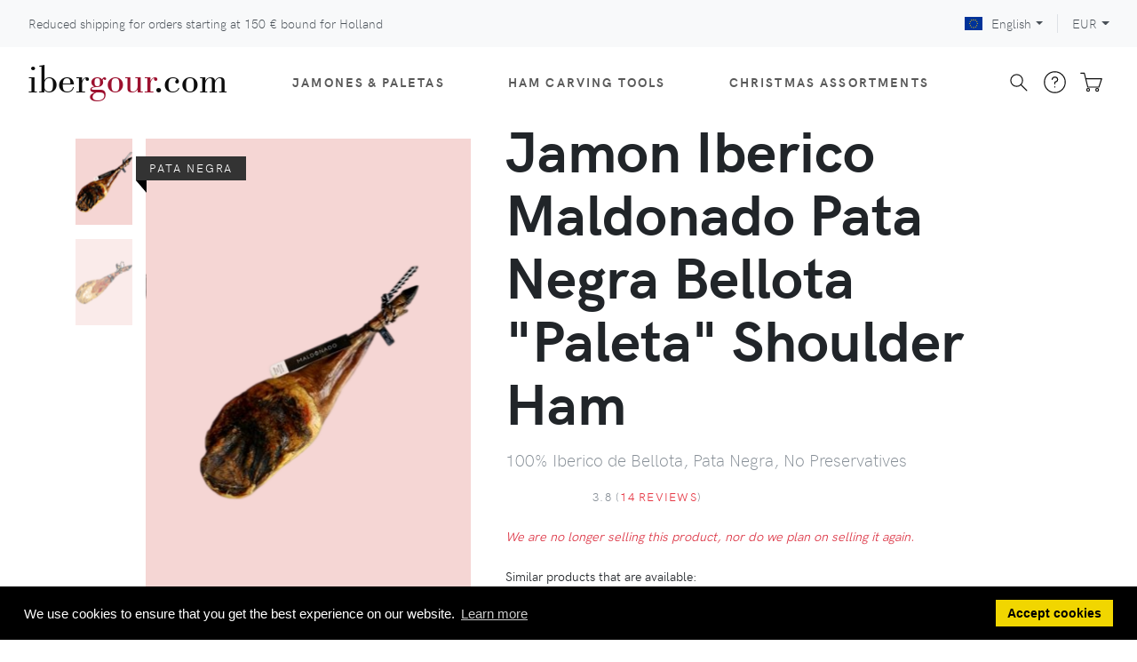

--- FILE ---
content_type: text/html; charset=UTF-8
request_url: https://www.ibergour.com/en/paleta-jamon-iberico-bellota-maldonado
body_size: 22483
content:
<!DOCTYPE html>
<html lang="en">
<head>
<!-- Google Tag Manager... -->
<script>(function(w,d,s,l,i){w[l]=w[l]||[];w[l].push({'gtm.start':
new Date().getTime(),event:'gtm.js'});var f=d.getElementsByTagName(s)[0],
j=d.createElement(s),dl=l!='dataLayer'?'&l='+l:'';j.async=true;j.src=
'https://www.googletagmanager.com/gtm.js?id='+i+dl;f.parentNode.insertBefore(j,f);
})(window,document,'script','dataLayer','GTM-P2LTRFP');</script>
    <script>
    // https://stackoverflow.com/a/75379655/1091231
    window.dataLayer = window.dataLayer || [];
    function gtag(){dataLayer.push(arguments);}
  </script>
<!-- ...Google Tag Manager -->
<meta charset="utf-8">
<meta http-equiv="X-UA-Compatible" content="IE=edge">
<meta name="viewport" content="width=device-width, initial-scale=1">
<!-- Favicon-->
<link rel="shortcut icon" href="https://www.ibergour.com/favicon196.png" type="image/png" sizes="196x196"/>
<link rel="shortcut icon" href="https://www.ibergour.com/favicon128.png" type="image/png" sizes="128x128"/>
<link rel="shortcut icon" href="https://www.ibergour.com/favicon64.png" type="image/png" sizes="64x64"/>
<link rel="shortcut icon" href="https://www.ibergour.com/favicon16.png" type="image/png" sizes="16x16"/>
<link rel="apple-touch-icon" href="https://www.ibergour.com/favicon180.png"/>
<link rel="preload" href="https://fonts.googleapis.com/css?family=Playfair+Display:400,400i,700&amp;display=swap" as="style" onload="this.onload=null;this.rel='stylesheet'">
<link rel="stylesheet" href="/theme/fonts/hkgrotesk/stylesheet-cb1649666266.css">
<!-- tiny-slider carousel-->
<link rel="stylesheet" href="/theme/vendor/tiny-slider/tiny-slider-cb1753804512.css">
<!-- Zoom-->
<link rel="stylesheet" href="/theme/vendor/jquery.pan/css/jquery.pan-cb1753861058.css">
<!-- theme stylesheet-->
<link rel="stylesheet" href="/theme/css/style.default.min-cb1757326155.css" id="theme-stylesheet">
<!-- Tweaks for older IEs--><!--[if lt IE 9]>
		<script src="https://cdnjs.cloudflare.com/ajax/libs/html5shiv/3.7.3/html5shiv.min.js"></script>
		<script src="https://cdnjs.cloudflare.com/ajax/libs/respond.js/1.4.2/respond.min.js"></script><![endif]-->
<!-- Font Awesome CSS-->
<link rel="stylesheet" href="/theme/vendor/@fortawesome/fontawesome-free/css/solid-cb1753804512.css">
<link rel="stylesheet" href="/theme/vendor/@fortawesome/fontawesome-free/css/regular-cb1753804512.css">
<link rel="stylesheet" href="/theme/vendor/@fortawesome/fontawesome-free/css/brands-cb1753804512.css">
<link rel="stylesheet" href="/theme/vendor/@fortawesome/fontawesome-free/css/fontawesome-cb1753804512.css">
<link rel="alternate" href="https://www.ibergour.com/en/paleta-jamon-iberico-bellota-maldonado" hreflang="x-default"><link rel="alternate" href="https://www.ibergour.com/en/paleta-jamon-iberico-bellota-maldonado" hreflang="en"><link rel="alternate" href="https://www.ibergour.co.uk/en/paleta-jamon-iberico-bellota-maldonado" hreflang="en-GB"><link rel="alternate" href="https://www.ibergour.ie/en/paleta-jamon-iberico-bellota-maldonado" hreflang="en-IE"><link rel="alternate" href="https://www.ibergour.es/es/paleta-iberica-bellota-maldonado" hreflang="es"><link rel="alternate" href="https://www.ibergour.it/it/spalla-jamon-iberico-bellota-maldonado" hreflang="it"><link rel="alternate" href="https://www.ibergour.fr/fr/epaule-pata-negra-bellota-maldonado" hreflang="fr"><link rel="alternate" href="https://www.ibergour.be/fr/epaule-pata-negra-bellota-maldonado" hreflang="fr-BE"><link rel="alternate" href="https://www.ibergour.de/de/serrano-schinken-bellota-pata-negra-maldonado" hreflang="de"><link rel="alternate" href="https://www.ibergour.at/de/serrano-schinken-bellota-pata-negra-maldonado" hreflang="de-AT"><link rel="stylesheet" href="/theme/vendor/cookieconsent/build/cookieconsent.min-cb1753804513.css">
<meta name="description" content="IberGour - Buy paletillas Maldonado: Extremadura serrano shoulders from acorn-fed (bellota) purebred Iberian pata negra pigs. Spanish top-tier brand.">
<meta name="keywords" content="jamon ibergour jamones paletillas maldonado extremadura shoulder iberica pata negra">
<link rel="canonical" href="https://www.ibergour.com/en/paleta-jamon-iberico-bellota-maldonado">
<meta name="twitter:card" content="summary_large_image">
<meta name="twitter:site" content="@ibergour">
<meta name="twitter:title" content="Jamon Iberico Maldonado Pata Negra Bellota &quot;Paleta&quot; Shoulder Ham">
<meta property="og:image" content="https://www.ibergour.com/og_image.html?url=https%3A%2F%2Fwww.ibergour.com%2Fen%2Fproductos%2Fficha_producto.html%3Fid_prod%3Dplmld&amp;alt=%2Fimages%2Fpaletilla_maldonado_pata_negra_0_ficha.jpg">
<meta property="og:title" content="Jamon Iberico Maldonado Pata Negra Bellota &quot;Paleta&quot; Shoulder Ham">
<meta property="og:type" content="product">
<meta property="og:url" content="https://www.ibergour.com/en/paleta-jamon-iberico-bellota-maldonado">
<meta property="og:description" content="IberGour - Buy paletillas Maldonado: Extremadura serrano shoulders from acorn-fed (bellota) purebred Iberian pata negra pigs. Spanish top-tier brand.">
<meta property="og:locale" content="en_US">
<title>Buy Jamon Iberico Maldonado “Paleta” Shoulder Ham, Bellota Pata Negra - IberGour</title>
<script type="application/ld+json">{
    "@context": "http://schema.org",
    "@type": "Product",
    "sku": "plmld",
    "brand": {
        "@type": "Brand",
        "name": "Maldonado"
    },
    "category": "Food, Beverages & Tobacco > Food Items > Meat, Seafood & Eggs > Meat > Lunch & Deli Meats",
    "mpn": "plmld",
    "image": "https://www.ibergour.com/images/paletilla_maldonado_pata_negra_0_ficha.jpg",
    "name": "Jamon Iberico Maldonado Pata Negra Bellota \"Paleta\" Shoulder Ham",
    "description": "IberGour - Buy paletillas Maldonado: Extremadura serrano shoulders from acorn-fed (bellota) purebred Iberian pata negra pigs. Spanish top-tier brand.",
    "aggregateRating": {
        "@type": "AggregateRating",
        "ratingCount": "14",
        "ratingValue": "3.8",
        "bestRating": "5",
        "worstRating": "1"
    },
    "review": {
        "@type": "Review",
        "reviewRating": {
            "@type": "Rating",
            "ratingValue": "5",
            "bestRating": 5
        },
        "name": "Outstanding jamon.",
        "author": {
            "@type": "Person",
            "name": "A Brown"
        },
        "datePublished": "2016-12-12T13:05:57",
        "reviewBody": "A superb paleta with a beautifully balanced flavour, as good as the Joselito. Highly recommended. I was also attracted by the absence of nitrites, though I do not know if these do you any harm."
    },
    "offers": {
        "@type": "Offer",
        "url": "https://www.ibergour.com/en/paleta-jamon-iberico-bellota-maldonado",
        "price": "284.29",
        "priceCurrency": "EUR",
        "priceValidUntil": "2026-01-18",
        "itemCondition": "https://schema.org/NewCondition",
        "hasMerchantReturnPolicy": {
            "@type": "MerchantReturnPolicy",
            "applicableCountry": [
                "ES",
                "DE",
                "AT",
                "BE",
                "HR",
                "DK",
                "SK",
                "SI",
                "EE",
                "FI",
                "FR",
                "GR",
                "NL",
                "HU",
                "GB",
                "IE",
                "IM",
                "IT",
                "MC",
                "LV",
                "LT",
                "LU",
                "PL",
                "PT",
                "CZ",
                "RO",
                "BG",
                "SE"
            ],
            "returnPolicyCountry": "ES",
            "returnPolicyCategory": "https://schema.org/MerchantReturnFiniteReturnWindow",
            "merchantReturnDays": 180,
            "returnMethod": "https://schema.org/ReturnByMail",
            "returnFees": "https://schema.org/FreeReturn",
            "refundType": "https://schema.org/FullRefund"
        },
        "availability": "https://schema.org/Discontinued"
    }
}</script>
</head>
<body>
<!-- Google Tag Manager... -->
<noscript><iframe src="https://www.googletagmanager.com/ns.html?id=GTM-P2LTRFP"
height="0" width="0" style="display:none;visibility:hidden"></iframe></noscript>
  <!-- ...Google Tag Manager -->
<header class="header nolocalindex">
		<!-- Top Bar-->
	<div class="top-bar">
		<div class="container-fluid">
			<div class="row d-flex align-items-center">
				<div class="col px-0 px-md-3">
					<a class="topbar-link" href="https://www.ibergour.com/en/transporte?id_pais=nl">Reduced shipping for orders starting at <span style="white-space:nowrap">150 €</span> bound for Holland</a>
				</div>
				<div class="col-sm-5 d-flex justify-content-end">
					<!-- Language Dropdown-->
					<div class="dropdown border-right px-3">
						<a class="dropdown-toggle topbar-link" id="langsDropdown" href="#" data-toggle="dropdown" aria-haspopup="true" aria-expanded="false"><img class="topbar-flag" src="https://www.ibergour.com/theme/img/flag/eu.svg" alt="english" lang="en">English</a>
						<div class="dropdown-menu dropdown-menu-right" aria-labelledby="langsDropdown">
							<a class="dropdown-item text-sm" href="https://www.ibergour.co.uk/en/paleta-jamon-iberico-bellota-maldonado"><img class="lozad topbar-flag" data-src="https://www.ibergour.com/theme/img/flag/gb.svg" alt="english (GBP)" lang="en">English (GBP)</a><a class="dropdown-item text-sm" href="https://www.ibergour.ie/en/paleta-jamon-iberico-bellota-maldonado"><img class="lozad topbar-flag" data-src="https://www.ibergour.com/theme/img/flag/ie.svg" alt="english" lang="en">English</a><a class="dropdown-item text-sm" href="https://www.ibergour.es/es/paleta-iberica-bellota-maldonado"><img class="lozad topbar-flag" data-src="https://www.ibergour.com/theme/img/flag/es.svg" alt="español" lang="es">Español</a><a class="dropdown-item text-sm" href="https://www.ibergour.it/it/spalla-jamon-iberico-bellota-maldonado"><img class="lozad topbar-flag" data-src="https://www.ibergour.com/theme/img/flag/it.svg" alt="italiano" lang="it">Italiano</a><a class="dropdown-item text-sm" href="https://www.ibergour.fr/fr/epaule-pata-negra-bellota-maldonado"><img class="lozad topbar-flag" data-src="https://www.ibergour.com/theme/img/flag/fr.svg" alt="français" lang="fr">Français</a><a class="dropdown-item text-sm" href="https://www.ibergour.be/fr/epaule-pata-negra-bellota-maldonado"><img class="lozad topbar-flag" data-src="https://www.ibergour.com/theme/img/flag/be.svg" alt="français" lang="fr">Français</a><a class="dropdown-item text-sm" href="https://www.ibergour.de/de/serrano-schinken-bellota-pata-negra-maldonado"><img class="lozad topbar-flag" data-src="https://www.ibergour.com/theme/img/flag/de.svg" alt="Deutsch" lang="de">Deutsch</a><a class="dropdown-item text-sm" href="https://www.ibergour.at/de/serrano-schinken-bellota-pata-negra-maldonado"><img class="lozad topbar-flag" data-src="https://www.ibergour.com/theme/img/flag/at.svg" alt="Deutsch" lang="de">Deutsch</a>						</div>
					</div>
					<!-- Currency Dropdown-->
					<div class="dropdown pl-3 ml-0">
						<a class="dropdown-toggle topbar-link" id="currencyDropdown" href="#" data-toggle="dropdown" aria-haspopup="true" aria-expanded="false">EUR</a>
						<div class="dropdown-menu dropdown-menu-right" aria-labelledby="currencyDropdown">
							<a class="dropdown-item text-sm" href="https://www.ibergour.co.uk/en/paleta-jamon-iberico-bellota-maldonado">GBP</a>						</div>
					</div>
				</div>
			</div>
		</div>
	</div>
	<!-- Top Bar End-->
	<!-- Navbar-->
	<nav class="navbar navbar-expand-lg navbar-sticky navbar-airy navbar-light bg-white bg-fixed-white">
		<div class="container-fluid">  
			<a class="navbar-brand" href="https://www.ibergour.com/en"><span class="logo">iber<span class="logo-secondary">gour</span>.com</span></a>
			<button class="navbar-toggler navbar-toggler-right" type="button" data-toggle="collapse" data-target="#navbarCollapse" aria-controls="navbarCollapse" aria-expanded="false" aria-label="Toggle navigation"><i class="fa fa-bars"></i></button>
			<!-- Navbar Collapse -->
			<div class="collapse navbar-collapse" id="navbarCollapse">
				<ul class="navbar-nav mx-auto">
					<li class="nav-item dropdown position-static">
						<a class="nav-link" href="#" data-toggle="dropdown">Jamones &amp; Paletas<i class="fa fa-angle-down"></i></a>
						<div class="dropdown-menu megamenu py-lg-0">
							<div class="row">
								<div class="col-lg-9">
									<div class="row p-3 pr-lg-0 pl-lg-5 pt-lg-5">
										<div class="col-6 col-sm-auto">
											<ul class="megamenu-list list-unstyled">
                        <li class="megamenu-list-item"><a class="megamenu-list-link" href="https://www.ibergour.com/en/productos/sel/charcuteria/cat/tipoprod/">Jamones &amp; Paletas</a></li>
                        <li class="megamenu-list-item ml-3"><a class="megamenu-list-link" href="https://www.ibergour.com/en/productos/sel/jamon/">Jamones</a></li>
												<li class="megamenu-list-item ml-3"><a class="megamenu-list-link" href="https://www.ibergour.com/en/productos/sel/paletilla/">Paletas (shoulder hams)</a></li>
											</ul>
											<h6 class="text-uppercase">Brands</h6>
											<ul class="megamenu-list list-unstyled">
												<li class="megamenu-list-item"><a class="megamenu-list-link" href="https://www.ibergour.com/en/productos/sel/5j/cat/tipoprod/">5J Cinco Jotas</a></li>
												<li class="megamenu-list-item"><a class="megamenu-list-link" href="https://www.ibergour.com/en/productos/sel/joselito/cat/tipoprod/">Joselito</a></li>
												<li class="megamenu-list-item"><a class="megamenu-list-link" href="https://www.ibergour.com/en/productos/ficha_producto.html?id_prod=pldom">Domecq</a></li>
												<li class="megamenu-list-item"><a class="megamenu-list-link" href="https://www.ibergour.com/en/productos/sel/cerdos-extremenos/cat/tipoprod/">Cerdos Extremeños</a></li>
												<li class="megamenu-list-item"><a class="megamenu-list-link" href="https://www.ibergour.com/en/productos/sel/marca-jamon/cat/marca/">All...</a></li>
											</ul>
										</div>
										<div class="col-6 col-sm-auto">
											<h6 class="text-uppercase">Quality</h6>
											<ul class="megamenu-list list-unstyled">
                        <li class="megamenu-list-item"><a class="megamenu-list-link" href="https://www.ibergour.com/en/productos/sel/iberico/jamon-generico/">Iberico</a></li>
                        <li class="megamenu-list-item ml-3"><a class="megamenu-list-link" href="https://www.ibergour.com/en/productos/sel/bellota/iberico-puro/jamon-generico/">Pata negra (100% Pure Bellota)</a></li>
												<li class="megamenu-list-item ml-3"><a class="megamenu-list-link" href="https://www.ibergour.com/en/productos/sel/bellota/jamon-generico/cat/tipoprod/">Bellota</a></li>
												<li class="megamenu-list-item ml-3"><a class="megamenu-list-link" href="https://www.ibergour.com/en/productos/sel/campo/cebo/iberico/jamon-generico/cat/tipoprod/">Cebo de campo</a></li>
												<li class="megamenu-list-item ml-3"><a class="megamenu-list-link" href="https://www.ibergour.com/en/productos/sel/cebo/iberico/intensivo/jamon-generico/">Cebo</a></li>
												<li class="megamenu-list-item"><a class="megamenu-list-link" href="https://www.ibergour.com/en/productos/sel/duroc/jamon-generico/cat/tipoprod/">Duroc</a></li>
												<li class="megamenu-list-item"><a class="megamenu-list-link" href="https://www.ibergour.com/en/productos/sel/jamon-generico/serrano/cat/tipoprod/">Serrano</a></li>
											</ul>
										</div>
										<div class="col-6 col-sm-auto">
											<h6 class="text-uppercase">Region of production</h6>
											<ul class="megamenu-list list-unstyled">
												<li class="megamenu-list-item"><a class="megamenu-list-link" href="https://www.ibergour.com/en/productos/sel/charcuteria/jabugo/cat/tipoprod/">Jabugo</a></li>
												<li class="megamenu-list-item"><a class="megamenu-list-link" href="https://www.ibergour.com/en/productos/sel/charcuteria/huelva/cat/tipoprod/">Huelva</a></li>
												<li class="megamenu-list-item"><a class="megamenu-list-link" href="https://www.ibergour.com/en/productos/sel/charcuteria/guijuelo/cat/tipoprod/">Guijuelo (Salamanca)</a></li>
												<li class="megamenu-list-item"><a class="megamenu-list-link" href="https://www.ibergour.com/en/productos/sel/charcuteria/extremadura/cat/tipoprod/">Extremadura</a></li>
												<li class="megamenu-list-item"><a class="megamenu-list-link" href="https://www.ibergour.com/en/productos/sel/charcuteria/pedroches/cat/tipoprod/">Los Pedroches (Córdoba)</a></li>
												<li class="megamenu-list-item"><a class="megamenu-list-link" href="https://www.ibergour.com/en/jamon-teruel-serrano-penajamon">Teruel</a></li>
											</ul>
										</div>
										<div class="col-6 col-sm-auto">
											<h6 class="text-uppercase">Production</h6>
											<ul class="megamenu-list list-unstyled">
												<li class="megamenu-list-item"><a class="megamenu-list-link" href="https://www.ibergour.com/en/productos/sel/ecologico/jamon-generico/cat/tipoprod/">Organic</a></li>
												<li class="megamenu-list-item"><a class="megamenu-list-link" href="https://www.ibergour.com/en/productos/sel/jamon-generico/sin-aditivos/cat/tipoprod/">No preservatives</a></li>
												<li class="megamenu-list-item"><a class="megamenu-list-link" href="https://www.ibergour.com/en/productos/sel/charcuteria/cat/tipoprod/">All...</a></li>
											</ul>
											<h6 class="text-uppercase">Statistics</h6>
											<ul class="megamenu-list list-unstyled">
												<li class="megamenu-list-item"><a class="megamenu-list-link" href="https://www.ibergour.com/en/productos/sel/jamon-generico/srt/num_pedidos/">Best sellers</a></li>
												<li class="megamenu-list-item"><a class="megamenu-list-link" href="https://www.ibergour.com/en/productos/sel/jamon-generico/srt/tasa_repeticion/">Most re-ordered</a></li>
											</ul>
										</div>
										<div class="col-6 col-sm-auto">
											<h6 class="text-uppercase">Others</h6>
											<ul class="megamenu-list list-unstyled">
												<li class="megamenu-list-item"><a class="megamenu-list-link" href="https://www.ibergour.com/en/ayuda/elegir-un-jamon.html">Recommend a Jamon for me</a></li>
												<li class="megamenu-list-item"><a class="megamenu-list-link" href="https://www.ibergour.com/en/ayuda/regalar_jamon.html">Send a Jamon as a gift</a></li>
												<li class="megamenu-list-item"><a class="megamenu-list-link" href="https://www.ibergour.com/en/gifts">eGift</a></li>
											</ul>
										</div>
									</div>
									<div class="row megamenu-services d-none d-lg-flex">
										<div class="col-lg-4 d-flex">
											<div class="megamenu-services-item">
												<svg class="svg-icon megamenu-services-icon">
													<use xlink:href="#delivery-time-1"> </use>
												</svg>
												<div>
													<h6 class="text-uppercase">Reduced shipping</h6>
													<p class="mb-0 text-muted text-sm">Orders starting at <span style="white-space:nowrap">150 €</span> bound for Holland</p>												</div>
											</div>
										</div>
										<div class="col-lg-4 d-flex">
											<div class="megamenu-services-item">
												<svg class="svg-icon megamenu-services-icon">
													<use xlink:href="#money-1"> </use>
												</svg>
												<div>
													<h6 class="text-uppercase">100% Guaranteed</h6>
													<p class="mb-0 text-muted text-sm">100% satisfaction guaranteed or your money back - FREE returns</p>
												</div>
											</div>
										</div>
										<div class="col-lg-4 d-flex">
											<div class="megamenu-services-item">
												<svg class="svg-icon megamenu-services-icon">
													<use xlink:href="#secure-payment-1"> </use>
												</svg>
												<div>
													<h6 class="text-uppercase">Secure payment</h6>
													<p class="mb-0 text-muted text-sm">Payment by credit card, PayPal or bank transfer</p>
												</div>
											</div>
										</div>
									</div>
								</div>
								<div class="col-lg-3 d-none d-lg-block">
									<a href="https://www.ibergour.com/en/productos/sel/charcuteria/cat/tipoprod/" title="Jamones &amp; Paletas"><img class="bg-image lozad" data-src="https://www.ibergour.com/images/jamones_menu.jpg" alt="Jamones &amp; Paletas"></a>
								</div>
							</div>
						</div>
					</li>
					<li class="nav-item dropdown">
						<a class="nav-link" id="navbarAccesoriosMenuLink" href="#" data-toggle="dropdown" aria-haspopup="true" aria-expanded="false">Ham carving tools<i class="fa fa-angle-down"></i></a>
						<ul class="dropdown-menu" aria-labelledby="navbarAccesoriosMenuLink">
							<li><a class="dropdown-item" href="https://www.ibergour.com/en/productos/sel/soporte/">Ham stands</a></li>
							<li><a class="dropdown-item" href="https://www.ibergour.com/en/productos/sel/cuchillo/cat/tipo-cuchillo/">Knives</a></li>
							<li><a class="dropdown-item" href="https://www.ibergour.com/en/productos/sel/afilador-generico/">Sharpeners</a></li>
							<li><a class="dropdown-item" href="https://www.ibergour.com/en/knife-roll-bag-arcos-4">Knife Bags</a></li>
							<li><a class="dropdown-item" href="https://www.ibergour.com/en/ham-pincer-stainless-steel-arcos">Jamon Pincers</a></li>
							<li><a class="dropdown-item" href="https://www.ibergour.com/en/productos/sel/mesa-jamonera/">Jamon-carving tables</a></li>
							<li><a class="dropdown-item" href="https://www.ibergour.com/en/productos/sel/accesorio/cat/tipoprod/">All carving tools</a></li>
						</ul>
					</li>
					<li class="nav-item dropdown">
						<a class="nav-link" id="navbarLotesMenuLink" href="#" data-toggle="dropdown" aria-haspopup="true" aria-expanded="false">Christmas assortments<i class="fa fa-angle-down"></i></a>
						<ul class="dropdown-menu" aria-labelledby="navbarLotesMenuLink">
							<li><a class="dropdown-item" href="https://www.ibergour.com/en/lote-navidad/jamon/">Hampers with a jamon</a></li>
							<li><a class="dropdown-item" href="https://www.ibergour.com/en/lote-navidad/paletilla/">Hampers with a paleta jamon (shoulder)</a></li>
							<li><a class="dropdown-item" href="https://www.ibergour.com/en/lote-navidad">All our hampers</a></li>
							<li><a class="dropdown-item" href="https://www.ibergour.com/en/gifts">eGift</a>
						</ul>
					</li>
					<li class="nav-item d-lg-none"><a class="nav-link" href="https://www.ibergour.com/en/ayuda">FAQs</a></li>
					<li class="nav-item d-lg-none"><a class="nav-link" href="https://www.ibergour.com/en/transporte?id_pais=nl">Shipping rates</a></li>
					<li class="nav-item d-lg-none"><a class="nav-link" href="https://www.ibergour.com/en/ayuda/garantia.html">Guarantee and returns</a></li>
					<li class="nav-item d-lg-none"><a class="nav-link" href="https://www.ibergour.com/en/contact">Contact us</a></li>
					<li class="nav-item d-lg-none"><a class="nav-link" href="https://www.ibergour.com/en/quienes_somos.html">About us</a></li>
				</ul>
				<div class="d-flex align-items-center justify-content-between justify-content-lg-end mt-1 mb-2 my-lg-0">
					<div class="nav-item navbar-icon-link" data-toggle="search">
						<svg class="svg-icon">
							<use xlink:href="#search-1"></use>
						</svg>
					</div>
					<div class="nav-item">
						<a class="navbar-icon-link" href="https://www.ibergour.com/en/ayuda">
							<svg class="svg-icon">
								<use xlink:href="#help-1"></use>
							</svg><span class="text-sm ml-2 ml-lg-0 text-uppercase text-sm font-weight-bold d-none d-sm-inline d-lg-none">Help</span>
						</a>
					</div>
					<div class="nav-item dropdown">
						<a class="navbar-icon-link d-lg-none" href="https://www.ibergour.com/en/carrito"> 
							<svg class="svg-icon">
								<use xlink:href="#cart-1"></use>
							</svg><span class="text-sm ml-2 ml-lg-0 text-uppercase text-sm font-weight-bold d-none d-sm-inline d-lg-none">My Shopping Cart</span>
						</a>
						<div id="cart-dropdown" class="d-none d-lg-block">
							<a class="navbar-icon-link dropdown-toggle" id="cartdetails" href="https://www.ibergour.com/en/carrito" data-target="#" data-toggle="dropdown" aria-haspopup="true" aria-expanded="false">
								<svg class="svg-icon">
									<use xlink:href="#cart-1"></use>
								</svg>
							</a>
							<div class="dropdown-menu dropdown-menu-right p-4" aria-labelledby="cartdetails">
								<div class="d-flex justify-content-between"><a class="btn btn-link text-dark mr-3" href="https://www.ibergour.com/en/carrito">View Cart <i class="fa-arrow-right fa"></i></a></div>
							</div>
						</div>
					</div>
				</div>
			</div>
		</div>
	</nav>
	<!-- /Navbar -->
	<!-- Fullscreen search area-->
	<div class="search-area-wrapper">
		<div class="search-area d-flex align-items-center justify-content-center">
			<div class="close-btn">
				<svg class="svg-icon svg-icon-light w-3rem h-3rem">
					<use xlink:href="#close-1"></use>
				</svg>
			</div>
			<form class="search-area-form" method="get" action="https://www.ibergour.com/en/search" name="formBusqueda">
				<div class="form-group position-relative">
					<input class="search-area-input" type="search" name="query" id="search" placeholder="What are you looking for?" value="">
					<button class="search-area-button" type="submit">
						<svg class="svg-icon">
							<use xlink:href="#search-1"></use>
						</svg>
					</button>
				</div>
			</form>
		</div>
	</div>
	<!-- /Fullscreen search area-->
</header>
	<section class="product-details">
		<div class="container">
			<div class="row">
				<div class="col-lg-5 pt-4 order-2 order-lg-1">
					<div class="row slider-container">
						<div class="d-none d-md-block col-md-2 pr-0">
							<div class="tns-thumbs">
<button class="detail-thumb-item mb-3 active">
	<picture class="lozad-picture">
		<source type="image/webp" data-srcset="https://www.ibergour.com/images/paletilla_maldonado_pata_negra_0_thumb.webp">
		<source type="image/jpeg" data-srcset="https://www.ibergour.com/images/paletilla_maldonado_pata_negra_0_thumb.jpg">
		<img class="img-fluid" data-src="https://www.ibergour.com/images/paletilla_maldonado_pata_negra_0_thumb.jpg" alt="Jamon Iberico Maldonado Pata Negra Bellota &quot;Paleta&quot; Shoulder Ham">
	</picture>
</button><button class="detail-thumb-item mb-3">
	<picture class="lozad-picture">
		<source type="image/webp" data-srcset="https://www.ibergour.com/images/paletilla_maldonado_1_thumb.webp">
		<source type="image/jpeg" data-srcset="https://www.ibergour.com/images/paletilla_maldonado_1_thumb.jpg">
		<img class="img-fluid" data-src="https://www.ibergour.com/images/paletilla_maldonado_1_thumb.jpg" alt="Jamon Iberico Maldonado Pata Negra Bellota &quot;Paleta&quot; Shoulder Ham">
	</picture>
</button>							</div>
						</div>
						<div class="col-12 col-md-10 detail-carousel">
<div class="ribbon ribbon-pata-negra" title="Pata negra">Pata negra</div>							<div class="tns-carousel detail-slider">
<div class="item main-product-image">
	<picture class="lozad-picture">
		<source type="image/webp" data-srcset="https://www.ibergour.com/images/paletilla_maldonado_pata_negra_0_ficha.webp">
		<source type="image/jpeg" data-srcset="https://www.ibergour.com/images/paletilla_maldonado_pata_negra_0_ficha.jpg">
		<img class="img-fluid" data-src="https://www.ibergour.com/images/paletilla_maldonado_pata_negra_0_ficha.jpg" alt="Jamon Iberico Maldonado Pata Negra Bellota &quot;Paleta&quot; Shoulder Ham">
	</picture>
</div><div class="item main-product-image">
	<picture class="lozad-picture">
		<source type="image/webp" data-srcset="https://www.ibergour.com/images/paletilla_maldonado_1_ficha.webp">
		<source type="image/jpeg" data-srcset="https://www.ibergour.com/images/paletilla_maldonado_1_ficha.jpg">
		<img class="img-fluid" data-src="https://www.ibergour.com/images/paletilla_maldonado_1_ficha.jpg" alt="Jamon Iberico Maldonado Pata Negra Bellota &quot;Paleta&quot; Shoulder Ham">
	</picture>
</div>							</div>
							<div class="tns-nav d-md-none" style="margin-top:-40px; position:relative; z-index:1">
<button class="tns-nav-active" role="button" tabindex="-1" aria-controls="base" aria-label="Page 1"></button><button role="button" tabindex="-1" aria-controls="base" aria-label="Page 2"></button>							</div>
						</div>
			</div>
      <div class="row justify-content-end mt-4 d-none d-sm-flex">
        <div class="col-md-10 text-center">
                  </div>
      </div>
		</div>
				<div class="col-lg-7 pl-lg-4 order-1 order-lg-2">
					<div class="row">
						<div class="d-block d-lg-none col-auto pr-0 mb-3 ">							<picture class="lozad-picture">
								<source type="image/webp" data-srcset="https://www.ibergour.com/images/paletilla_maldonado_pata_negra_0_mini.webp">
								<source type="image/jpeg" data-srcset="https://www.ibergour.com/images/paletilla_maldonado_pata_negra_0_mini.jpg">
								<img class="img-fluid" data-src="https://www.ibergour.com/images/paletilla_maldonado_pata_negra_0_mini.jpg" alt="Jamon Iberico Maldonado Pata Negra Bellota &quot;Paleta&quot; Shoulder Ham">
							</picture>
						</div>
						<div class="col">
							<h1 class="mb-4 product">Jamon Iberico Maldonado Pata Negra Bellota "Paleta" Shoulder Ham</h1>
							<p class="lead text-muted mt-n2">100% Iberico de Bellota, Pata Negra, No Preservatives</p>
						</div>
	</div>
					<div class="d-flex flex-column flex-sm-row align-items-center justify-content-sm-between mb-4">
						<div class="d-flex align-items-center text-nowrap">
							<div class="rating" title="3.8 stars (14 reviews)"><i class="fa fa-star star-on"></i><i class="fa fa-star star-on"></i><i class="fa fa-star star-on"></i><i class="fa fa-star" style="line-height: inherit; background: linear-gradient(to right, #e63946 80%, #adb5bd 20%);background-clip: text;-webkit-background-clip: text;-webkit-text-fill-color: transparent;"></i><i class="fa fa-star star-off"></i></div><span class="text-muted text-uppercase text-sm ml-2">3.8 (<a data-toggle="tab-secondary" href="#reviews">14 reviews</a>)</span>		</div>
	</div>
		<form method="get" action="https://www.ibergour.com/en/carrito/anadir_item.html" name="fcomprar" id="fcomprar">
			<input type="hidden" name="id_prod" value="plmld">
</form><div class="mt-2"><div class="mb-2"><div class="text-danger font-italic">We are no longer selling this product, nor do we plan on selling it again.</div></div></div><div class="mt-4"><div class="mb-2">Similar products that are available:</div><ul><li><a href="https://www.ibergour.com/en/paleta-jamon-bellota-extremadura">"Paleta" D.O. Dehesa de Extremadura (Shoulder Jamon)</a></li><li><a href="https://www.ibergour.com/en/paleta-jamon-5j-cinco-jotas">"Paleta" 5J Cinco Jotas (Shoulder Jamon)</a></li><li><a href="https://www.ibergour.com/en/paleta-jamon-organic-iberico-bellota">"Paleta" Señorío de Montanera (Shoulder Jamon)</a></li></ul></div>	</div>
			</div>
		</div>
	</section>
	<section class="mt-5">
		<div class="container">
			<ul class="nav nav-tabs d-md-inline-flex flex-sm-row pb-2" role="tablist">
				<li class="nav-item"><a class="nav-link detail-nav-link active border-bottom-0 py-1" data-toggle="tab" href="#descripcion" role="tab">Description</a></li>
				<li class="nav-item"><a class="nav-link detail-nav-link border-bottom-0 py-1" data-toggle="tab" href="#presentacion" role="tab">Packaging</a></li>
				<li class="nav-item"><a class="nav-link detail-nav-link border-bottom-0 py-1" data-toggle="tab" href="#marca" role="tab">Maldonado</a></li>
				<li class="nav-item"><a class="nav-link detail-nav-link border-bottom-0 py-1" data-toggle="tab" href="#reviews" role="tab">Reviews</a></li>
				<li class="nav-item"><a class="nav-link detail-nav-link border-bottom-0 py-1" data-toggle="tab" href="#garantia" role="tab">Guarantee</a></li>
			</ul>
			<div class="tab-content clearfix pt-4 pb-5">
				<div class="tab-pane px-3  active" id="descripcion" role="tabpanel">
					<div class="columns-sm-2"><dl class="mb-0"><dt>Brand</dt><dd>Maldonado</dd></dl><dl class="mb-0"><dt>Breed</dt><dd>100% purebred Iberian (pata negra)</dd></dl><dl class="mb-0"><dt>Diet</dt><dd>Bellota <span style="color: gray;">Top quality: pig fed exclusively on acorns (<a href="https://www.ibergour.com/en/jamon#alimentacion" style="color: gray;" title="Iberico ham quality grades">more</a>)</span></dd></dl><dl class="mb-0"><dt>Curing</dt><dd>From 20 to 24 months.</dd></dl><dl class="mb-0"><dt>Origin</dt><dd>Extremadura</dd></dl><dl class="mb-0"><dt>Cut</dt><dd>Shoulder (front leg)<div style="margin-top:5px"><img width="55" height="32" class="img-fluid lozad" data-src="https://www.ibergour.com/images/ico_paletilla.png" alt="Hog cuts: shoulder"></div></dd></dl><dl class="mb-0"><dt>Producer</dt><dd>Maldonado</dd></dl><dl class="mb-0"><dt>Processing</dt><dd><div>Shoulder cut from purebred Iberian pigs reared on the open range in Extremadura on a diet of acorns during the fattening period, when they add at least 37% of their original weight. A purebred Iberian pig comes from parents of 100% Iberian bloodstock (not cross-bred) and accounts for less than 5% of the country's Iberian pigs.</div><div>In the delicate processing and curing phase, Cárnicas Maldonado keeps the travel time to the slaughterhouse at a minimum and lets the animals rest to prevent stress, which can alter Ph levels.</div><div>A minimum of salt is used for preservation to ensure first-rate flavour.</div><div>After eight months in natural drying houses the hams go to the cellars, where they will age for 12 months.</div></dd></dl><dl class="mb-0"><dt>Ingredients</dt><dd>Shoulder cut ham from bellota-grade purebred Iberian pigs, salt.</dd></dl><dl class="mb-0"><dt>Production</dt><dd><div>Purebreed <a href="https://www.ibergour.com/en/jamon/produccion_jamon_iberico.html#raza_iberica">iberian pigs</a> reared on the open range.</div></dd></dl><dl class="mb-0"><dt>Taste note</dt><dd><div>Cutting reveals a rosy-to-purplish-red colour with glossy streaks of marbling fat in the flesh. Very slightly salty. Full-bodied, intense aromas, highly nuanced. Subtle, delicate flavour.</div></dd></dl><dl class="mb-0"><dt>Outer appearance</dt><dd><div>A medium-size shoulder, with a thin shank and black hoof. The outer side is covered with a thick layer of glossy fat. The inner side shows traces of white or bluish-grey fungal growth, an unmistakable feature of slow ageing in the cellar.</div></dd></dl><dl class="mb-0"><dt>Storing and expiry date</dt><dd>It depends on the format. See "<a data-toggle="tab-secondary" href="#presentacion">Presentation</a>".</dd></dl><dl class="mb-0"><dt>Yield</dt><dd><div>One 5-kg piece gives about 1.6-1.8 kg net of shoulder slices (between 20 and 23 portions, 80 g each). <a href="https://www.ibergour.com/en/jamon/preguntas_frecuentes_jamon.html#cantidad_grasa">More info</a></div></dd></dl></div>				</div>
				<div class="tab-pane px-3 " id="presentacion" role="tabpanel">
					<div class="col-lg-10 col-xl-9 px-0"><div class="mb-4"><p>Hams and shoulders are not packed in individual cartons. We place all the items you purchase in the smallest possible number of cartons to save on shipping costs. If you prefer having them packed in a different way, email us at info@ibergour.com indicating how many hams/shoulders you want, where you want them shipped and how you want them packed. We will calculate the additional cost of shipping according to your indications.</p></div><div class="block">
<div class="block-header" role="tab">
	<h6 class="text-uppercase mb-0">Bone-in</h6>
</div>
<div class="block-body"><p>We ship the whole shoulder wrapped in grease-free paper and an outside cloth wrapper, all encased in a plastic bag for maximum hygiene. When you receive it, take it out of the bag and remove all the wrapping. You can keep it hung by the string at room temperature for up to 6 months before starting it. Once cutting has started, consume it in 1-2 months.</p><div style="display:table;text-align:center"><img class="lozad" data-src="/images/funda_presentacion_jamon_paletilla.jpg" width="200" height="150" alt="The shoulder in its cloth casing"><div style="font-size:85%">The shoulder in its cloth casing</div></div>
<div class="position-relative my-3" style="padding-bottom: 56.25%"><iframe class="lozad-iframe position-absolute"
width="100%"
height="100%"
data-iframe-src="aHR0cHM6Ly93d3cueW91dHViZS1ub2Nvb2tpZS5jb20vZW1iZWQvNU5oVEhabG5vNmM/cmVsPTA="
frameborder="0"
allow="accelerometer; autoplay; encrypted-media; gyroscope; picture-in-picture"
allowfullscreen
loading="lazy"></iframe></div></div>
</div><div class="block">
<div class="block-header" role="tab">
	<h6 class="text-uppercase mb-0">Boneless <span class="precio-manipulacion">+<span style="white-space:nowrap">12.02 €</span></span></h6>
</div>
<div class="block-body"><p>We remove the rind and the bone, cutting it into as many parts as you wish, and vacuum wrap each piece separately. We leave only the edible fat (ready to slice and serve).</p><ul><li>Keep it in the refrigerator.</li><li>Expires 6 months after delivery.</li><li>Once a piece is unwrapped it should be consumed within 2 weeks.</li><li>Bones are included for making broth and in cooking.</li></ul><div style="display:table;text-align:center"><img class="lozad" data-src="/images/presentacion_paleta_deshuesada.jpg" width="200" height="150" alt="Vacuum boned shoulder ham, with bones"><div style="font-size:85%">Vacuum boned shoulder ham, with bones</div></div>
<div class="position-relative my-3" style="padding-bottom: 56.25%"><iframe class="lozad-iframe position-absolute"
width="100%"
height="100%"
data-iframe-src="aHR0cHM6Ly93d3cueW91dHViZS1ub2Nvb2tpZS5jb20vZW1iZWQvbWhBRUsyclBoaEk/cmVsPTA="
frameborder="0"
allow="accelerometer; autoplay; encrypted-media; gyroscope; picture-in-picture"
allowfullscreen
loading="lazy"></iframe></div></div>
</div><div class="block">
<div class="block-header" role="tab">
	<h6 class="text-uppercase mb-0">Sliced</h6>
</div>
<div class="block-body"><p>We slice your entire shoulder and wrap the slices in 100-gram vacuum packs, separating them with plastic strips for easier serving.</p><ul><li>Keep in the refrigerator.</li><li>Expires 6 months after delivery.</li><li>Once a pack has been opened, consume it within 2-3 days.</li><li>Bones are included for making broth and cooking.</li></ul><p>We can slice the shoulder by machine (<span class="precio-manipulacion">+<span style="white-space:nowrap">26.69 €</span></span>) or with a knife (<span class="precio-manipulacion">+<span style="white-space:nowrap">57.19 €</span></span>).</p><div style="display:table;text-align:center"><img class="lozad" data-src="/images/presentacion_paleta_loncheada.jpg" width="200" height="150" alt="Sliced shoulder ham, with bones"><div style="font-size:85%">Sliced shoulder ham, with bones</div></div>
<div class="position-relative my-3" style="padding-bottom: 56.25%"><iframe class="lozad-iframe position-absolute"
width="100%"
height="100%"
data-iframe-src="aHR0cHM6Ly93d3cueW91dHViZS1ub2Nvb2tpZS5jb20vZW1iZWQvci1RRlg1Z1ItcUk/cmVsPTA="
frameborder="0"
allow="accelerometer; autoplay; encrypted-media; gyroscope; picture-in-picture"
allowfullscreen
loading="lazy"></iframe></div></div>
</div></div>				</div>
				<div class="tab-pane px-3 " id="marca" role="tabpanel">
					<div class="col-lg-10 col-xl-9 px-0"><p class="float-left pr-3 pb-3">
	<img class="img-fluid lozad" width="230" height="91" data-src="https://www.ibergour.com/images/maldonado_caja.jpg" alt="Maldonado brand logo">
</p>
<p>Cárnicas Maldonado is one of the most renowned artisanal producers in Extremadura. Proof of this is that their hams have received several Premios Espiga awards.</p>
<p>All Maldonado cuts come with a quality certificate guaranteeing that they have passed the rigorous controls of origin (purebred Iberian pigs), diet (acorns) and processing (artisanal).</p>
</div>				</div>
				<div class="tab-pane px-3 " id="reviews" role="tabpanel">
					<div class="mb-4"><b class="pr-1">Average rating:</b> <div class="d-inline-block text-lg"><div class="rating" title="3.8 estrellas"><i class="fa fa-star star-on"></i><i class="fa fa-star star-on"></i><i class="fa fa-star star-on"></i><i class="fa fa-star" style="line-height: inherit; background: linear-gradient(to right, #e63946 80%, #adb5bd 20%);background-clip: text;-webkit-background-clip: text;-webkit-text-fill-color: transparent;"></i><i class="fa fa-star star-off"></i></div> <span style="color:#666666; margin-left:0.5em">3.8</span></div>/5</div>
<table class="mb-4" cellspacing="1" cellpadding="0" border="0"><tr><td></td><td class="font-weight-bold text-center text-nowrap text-sm pb-1">14 reviews</td><td></td></tr><tr><td class="pr-2"><div class="rating" title="5 stars"><i class="fa fa-star star-on"></i><i class="fa fa-star star-on"></i><i class="fa fa-star star-on"></i><i class="fa fa-star star-on"></i><i class="fa fa-star star-on"></i></div></td><td class="bg-light w-50"><div class="h-100 bg-info" style="width:43%">&nbsp;</div></td><td class="text-right text-sm pl-2"><a href="https://www.ibergour.com/en/paleta-jamon-iberico-bellota-maldonado/reviews?nota=5" title="5-star reviews on Jamon Iberico Maldonado Pata Negra Bellota &quot;Paleta&quot; Shoulder Ham">6</a></td></tr><tr><td class="pr-2"><div class="rating" title="4 stars"><i class="fa fa-star star-on"></i><i class="fa fa-star star-on"></i><i class="fa fa-star star-on"></i><i class="fa fa-star star-on"></i><i class="fa fa-star star-off"></i></div></td><td class="bg-light w-50"><div class="h-100 bg-info" style="width:29%">&nbsp;</div></td><td class="text-right text-sm pl-2"><a href="https://www.ibergour.com/en/paleta-jamon-iberico-bellota-maldonado/reviews?nota=4" title="4-star reviews on Jamon Iberico Maldonado Pata Negra Bellota &quot;Paleta&quot; Shoulder Ham">4</a></td></tr><tr><td class="pr-2"><div class="rating" title="3 stars"><i class="fa fa-star star-on"></i><i class="fa fa-star star-on"></i><i class="fa fa-star star-on"></i><i class="fa fa-star star-off"></i><i class="fa fa-star star-off"></i></div></td><td class="bg-light w-50"><div class="h-100 bg-info" style="width:14%">&nbsp;</div></td><td class="text-right text-sm pl-2"><a href="https://www.ibergour.com/en/paleta-jamon-iberico-bellota-maldonado/reviews?nota=3" title="3-star reviews on Jamon Iberico Maldonado Pata Negra Bellota &quot;Paleta&quot; Shoulder Ham">2</a></td></tr><tr><td class="pr-2"><div class="rating" title="2 stars"><i class="fa fa-star star-on"></i><i class="fa fa-star star-on"></i><i class="fa fa-star star-off"></i><i class="fa fa-star star-off"></i><i class="fa fa-star star-off"></i></div></td><td class="bg-light w-50"><div class="h-100 bg-info" style="width:0%">&nbsp;</div></td><td class="text-right text-sm pl-2">0</td></tr><tr><td class="pr-2"><div class="rating" title="1 stars"><i class="fa fa-star star-on"></i><i class="fa fa-star star-off"></i><i class="fa fa-star star-off"></i><i class="fa fa-star star-off"></i><i class="fa fa-star star-off"></i></div></td><td class="bg-light w-50"><div class="h-100 bg-info" style="width:14%">&nbsp;</div></td><td class="text-right text-sm pl-2"><a href="https://www.ibergour.com/en/paleta-jamon-iberico-bellota-maldonado/reviews?nota=1" title="1-star reviews on Jamon Iberico Maldonado Pata Negra Bellota &quot;Paleta&quot; Shoulder Ham">2</a></td></tr></table><div class="media review px-0" data-audio-review-omit><div class="text-center mr-4 mr-xl-5 w-20 position-relative"><img class="review-image img-fluid lozad" data-src="https://www.ibergour.com/images/avatar_mystery_person.jpg" alt="A Brown"><div class="text-uppercase text-muted"><a href="https://www.ibergour.com/en/opiniones?cid=22686" class="stretched-link" title="A Brown&#039;s reviews on other products">A Brown</a></div><div class="text-muted text-sm">UK</div></div><div class="media-body"><h5 class="mt-2 mb-1"><span lang="en" class="review-orig">Outstanding jamon.</span></h5><div class="mb-2"><div class="rating" title="5 estrellas"><i class="fa fa-star star-on"></i><i class="fa fa-star star-on"></i><i class="fa fa-star star-on"></i><i class="fa fa-star star-on"></i><i class="fa fa-star star-on"></i></div></div><p lang="en" class="review-orig">A superb paleta with a beautifully balanced flavour, as good as the Joselito. Highly recommended. I was also attracted by the absence of nitrites, though I do not know if these do you any harm.</p><div class="d-flex justify-content-between"><div class="text-muted text-sm">December 12, 2016</div></div></div></div><div class="media review px-0" data-audio-review-omit><div class="text-center mr-4 mr-xl-5 w-20 position-relative"><img class="review-image img-fluid lozad" data-src="https://www.ibergour.com/images/avatar_mystery_person.jpg" alt="VILLA"><div class="text-uppercase text-muted">VILLA</div><div class="text-muted text-sm">Paris France</div></div><div class="media-body"><h5 class="mt-2 mb-1"><span lang="fr" class="review-orig">Parfait</span><span lang="en" class="review-trad d-none">Perfect</span></h5><div class="mb-2"><div class="rating" title="5 estrellas"><i class="fa fa-star star-on"></i><i class="fa fa-star star-on"></i><i class="fa fa-star star-on"></i><i class="fa fa-star star-on"></i><i class="fa fa-star star-on"></i></div></div><p lang="fr" class="review-orig">Jambon tres goûteux avec du gras c&#039;est  vrai mais délicieux , translucide.<br>La chair est foncée avec un bon goût. Nous reviendrons.</p><p lang="en" class="review-trad d-none">very tasty ham with fat that is true but delicious translucent. The flesh is dark with a good taste. We will come back.</p><div class="d-flex justify-content-between"><div class="text-muted text-sm">December  3, 2016</div><div class="review-orig text-sm text-muted font-italic">Browse this <a class="review-toggler" href="#">text translated into english</a></div><div class="review-trad text-sm font-italic d-none">Review translated by Google - Browse the <a class="review-toggler" href="#">original text in french</a></div></div></div></div><div class="media review px-0" data-audio-review-omit><div class="text-center mr-4 mr-xl-5 w-20 position-relative"><img class="review-image img-fluid lozad" data-src="https://www.ibergour.com/images/avatar_mystery_person.jpg" alt="Anonymous"><div class="text-uppercase text-muted">Anonymous</div><div class="text-muted text-sm">Barcelona</div></div><div class="media-body"><h5 class="mt-2 mb-1"><span lang="es" class="review-orig">Sublime</span><span lang="en" class="review-trad d-none">Sublime</span></h5><div class="mb-2"><div class="rating" title="5 estrellas"><i class="fa fa-star star-on"></i><i class="fa fa-star star-on"></i><i class="fa fa-star star-on"></i><i class="fa fa-star star-on"></i><i class="fa fa-star star-on"></i></div></div><p lang="es" class="review-orig">Hace años que compro paletillas de Maldonado y son excelentes. La ultima del pasado mes de noviembre! Sublime. Gran elaborador.</p><p lang="en" class="review-trad d-none">Years ago I buy blades of Maldonado and are excellent. The last of last November! Sublime. Great processor.</p><div class="d-flex justify-content-between"><div class="text-muted text-sm">December 26, 2011</div><div class="review-orig text-sm text-muted font-italic">Browse this <a class="review-toggler" href="#">text translated into english</a></div><div class="review-trad text-sm font-italic d-none">Review translated by Google - Browse the <a class="review-toggler" href="#">original text in spanish</a></div></div></div></div><div class="media review px-0" data-audio-review-omit><div class="text-center mr-4 mr-xl-5 w-20 position-relative"><img class="review-image img-fluid lozad" data-src="https://www.ibergour.com/images/avatar_mystery_person.jpg" alt="Anonymous"><div class="text-uppercase text-muted"><a href="https://www.ibergour.com/en/opiniones?cid=4692" class="stretched-link" title="Anonymous&#039;s reviews on other products">Anonymous</a></div><div class="text-muted text-sm">Venerque France</div></div><div class="media-body"><h5 class="mt-2 mb-1"><span lang="fr" class="review-orig">Saveur très fine</span><span lang="en" class="review-trad d-none">Taste fine</span></h5><div class="mb-2"><div class="rating" title="4 estrellas"><i class="fa fa-star star-on"></i><i class="fa fa-star star-on"></i><i class="fa fa-star star-on"></i><i class="fa fa-star star-on"></i><i class="fa fa-star star-off"></i></div></div><p lang="fr" class="review-orig">Un produit de trés bonne qualité avec une saveur très fine et très peu salé.<br>cher mais c&#039;était un délice.</p><p lang="en" class="review-trad d-none">A product of very good quality with a very fine flavor and very little salt. Expensive but it was a delight.</p><div class="d-flex justify-content-between"><div class="text-muted text-sm">May 11, 2010</div><div class="review-orig text-sm text-muted font-italic">Browse this <a class="review-toggler" href="#">text translated into english</a></div><div class="review-trad text-sm font-italic d-none">Review translated by Google - Browse the <a class="review-toggler" href="#">original text in french</a></div></div></div></div><div class="media review px-0" data-audio-review-omit><div class="text-center mr-4 mr-xl-5 w-20 position-relative"><img class="review-image img-fluid lozad" data-src="https://www.ibergour.com/images/avatar_mystery_person.jpg" alt="Joan N."><div class="text-uppercase text-muted">Joan N.</div><div class="text-muted text-sm">Mataró, Barcelona</div></div><div class="media-body"><h5 class="mt-2 mb-1"><span lang="es" class="review-orig">No llegaba a la calidad que esperaba</span><span lang="en" class="review-trad d-none">Did not reach the expected quality</span></h5><div class="mb-2"><div class="rating" title="3 estrellas"><i class="fa fa-star star-on"></i><i class="fa fa-star star-on"></i><i class="fa fa-star star-on"></i><i class="fa fa-star star-off"></i><i class="fa fa-star star-off"></i></div></div><p lang="es" class="review-orig">Adquirí una paletilla maldonado bellota ya que en dos ocasiones había tenído la oportunidad de provar esta, y probar el jamón &quot;maldonado&quot;, y lo cierto es que sin estar mala, tampoco le pondría un 10, no os dije nada porqué no era mala, ni estaba en mal estado, pero no llegaba a la calidad que esperaba de un Maldonado.</p><p lang="en" class="review-trad d-none">I purchased an acorn as maldonado shoulder twice had the opportunity to provide this, and try the ham &quot;Maldonado&quot;, and the truth is that without being bad, neither would put a 10, does not say anything because I was not bad, or was in bad shape, but did not reach the quality expected from a Maldonado.</p><div class="d-flex justify-content-between"><div class="text-muted text-sm">February 11, 2010</div><div class="review-orig text-sm text-muted font-italic">Browse this <a class="review-toggler" href="#">text translated into english</a></div><div class="review-trad text-sm font-italic d-none">Review translated by Google - Browse the <a class="review-toggler" href="#">original text in spanish</a></div></div></div></div><h4><a href="https://www.ibergour.com/en/paleta-jamon-iberico-bellota-maldonado/reviews">Browse all 14 reviews</a></h4>				</div>
				<div class="tab-pane px-3 " id="garantia" role="tabpanel">
					<div class="row"><div class="col-auto">
<a href="https://www.ibergour.com/en/ayuda/garantia.html"><img class="img-fluid lozad" data-src="https://www.ibergour.com/images/sello_garantia_en.png" width="180" height="163" alt="We guarantee that you will love your ham from start to end, or we will pick it up for free and give you a full refund"></a>
</div>
<div class="col-12 col-sm-6"><div class="garantia_title">We guarantee that <b>you will love your ham from start to end</b>, or we will pick it up for free and give you a full refund</div>
<ul class="garantia_bullets">
<li>6 months guarantee
<li>No questions asked
<li>No small print
</ul></div></div>				</div>
			</div>
		</div>
	</section>

<section class="py-5">
	<div class="container">
		<div class="row">
			<div class="col-xl-8 mx-auto text-center mb-5">
				<h3 class="text-uppercase">Customers Who Viewed This Item Finally Bought</h3>
			</div>
		</div>
		<div class="product-slider-wrapper">
			<div class="tns-carousel tns-theme position-relative">
				<div class="d-none d-md-block tns-controls">
					<button type="button" role="presentation" class="tns-prev text-lg" style="z-index:1"><i class="arrow arrow-left" style="width:15px; height:15px"></i></button>
					<button type="button" role="presentation" class="tns-next text-lg" style="z-index:1"><i class="arrow arrow-right" style="width:15px; height:15px"></i></button>
				</div>
				<div class="product-slider"><div class="product-slider-item" style="max-width: 197px">
	<div class="product position-relative">
		<div class="product-image">
			<div class="ribbon ribbon-pata-negra" title="Pata negra">Pata negra</div><div class="ribbon ribbon-primary font-weight-bold">-15%</div>
			<picture class="lozad-picture">
	<source type="image/webp" data-srcset="https://www.ibergour.com/images/paletilla_5j_cinco_jotas_1_home.webp">
	<source type="image/jpeg" data-srcset="https://www.ibergour.com/images/paletilla_5j_cinco_jotas_1_home.jpg">
	<img class="img-fluid" data-src="https://www.ibergour.com/images/paletilla_5j_cinco_jotas_1_home.jpg" alt="&quot;Paleta&quot; 5J Cinco Jotas (Shoulder Jamon)">
</picture>
		</div>
		<div class="py-2">
			<h3 class="h6 text-uppercase mb-1"><a class="text-dark stretched-link" href="https://www.ibergour.com/en/paleta-jamon-5j-cinco-jotas">"Paleta" 5J Cinco Jotas (Shoulder Jamon)</a></h3>
			<div class="text-sm"><div class="rating" title="4.6 stars (553 reviews)"><i class="fa fa-star star-on"></i><i class="fa fa-star star-on"></i><i class="fa fa-star star-on"></i><i class="fa fa-star star-on"></i><i class="fa fa-star" style="line-height: inherit; background: linear-gradient(to right, #e63946 60%, #adb5bd 40%);background-clip: text;-webkit-background-clip: text;-webkit-text-fill-color: transparent;"></i></div><span class="ml-2">4.6</span><span class="ml-2 text-muted">(553)</span></div>
			
			<span class="text-muted text-base"><span style="white-space:nowrap">239.32 €</span><span class="ml-2 text-body text-sm">5.25 to 6.5 kg <cite>paletillas</cite></span></span>
		</div>
	</div>
</div><div class="product-slider-item" style="max-width: 197px">
	<div class="product position-relative">
		<div class="product-image">
			<div class="ribbon ribbon-primary font-weight-bold">-20%</div>
			<picture class="lozad-picture">
	<source type="image/webp" data-srcset="https://www.ibergour.com/images/paletilla_joselito_gran_reserva_1_home.webp">
	<source type="image/jpeg" data-srcset="https://www.ibergour.com/images/paletilla_joselito_gran_reserva_1_home.jpg">
	<img class="img-fluid" data-src="https://www.ibergour.com/images/paletilla_joselito_gran_reserva_1_home.jpg" alt="&quot;Paleta&quot; Joselito Gran Reserva (Shoulder Jamon)">
</picture>
		</div>
		<div class="py-2">
			<h3 class="h6 text-uppercase mb-1"><a class="text-dark stretched-link" href="https://www.ibergour.com/en/paleta-jamon-joselito">"Paleta" Joselito Gran Reserva (Shoulder Jamon)</a></h3>
			<div class="text-sm"><div class="rating" title="4.5 stars (219 reviews)"><i class="fa fa-star star-on"></i><i class="fa fa-star star-on"></i><i class="fa fa-star star-on"></i><i class="fa fa-star star-on"></i><i class="fa fa-star" style="line-height: inherit; background: linear-gradient(to right, #e63946 50%, #adb5bd 50%);background-clip: text;-webkit-background-clip: text;-webkit-text-fill-color: transparent;"></i></div><span class="ml-2">4.5</span><span class="ml-2 text-muted">(219)</span></div>
			
			<span class="text-muted text-base"><span style="white-space:nowrap">267.62 €</span><span class="ml-2 text-body text-sm">5.5 to 6.25 kg <cite>paletillas</cite></span></span>
		</div>
	</div>
</div><div class="product-slider-item" style="max-width: 197px">
	<div class="product position-relative">
		<div class="product-image">
			<div class="ribbon ribbon-pata-negra" title="Pata negra">Pata negra</div><div class="ribbon ribbon-eco" title="Organic">Organic</div><div class="ribbon ribbon-primary font-weight-bold">-10%</div>
			<picture class="lozad-picture">
	<source type="image/webp" data-srcset="https://www.ibergour.com/images/paletilla_senorio_de_montanera_1_home.webp">
	<source type="image/jpeg" data-srcset="https://www.ibergour.com/images/paletilla_senorio_de_montanera_1_home.jpg">
	<img class="img-fluid" data-src="https://www.ibergour.com/images/paletilla_senorio_de_montanera_1_home.jpg" alt="&quot;Paleta&quot; Señorío de Montanera (Shoulder Jamon)">
</picture>
		</div>
		<div class="py-2">
			<h3 class="h6 text-uppercase mb-1"><a class="text-dark stretched-link" href="https://www.ibergour.com/en/paleta-jamon-organic-iberico-bellota">"Paleta" Señorío de Montanera (Shoulder Jamon)</a></h3>
			<div class="text-sm"><div class="rating" title="4.8 stars (41 reviews)"><i class="fa fa-star star-on"></i><i class="fa fa-star star-on"></i><i class="fa fa-star star-on"></i><i class="fa fa-star star-on"></i><i class="fa fa-star" style="line-height: inherit; background: linear-gradient(to right, #e63946 80%, #adb5bd 20%);background-clip: text;-webkit-background-clip: text;-webkit-text-fill-color: transparent;"></i></div><span class="ml-2">4.8</span><span class="ml-2 text-muted">(41)</span></div>
			
			<span class="text-muted text-base"><span style="white-space:nowrap">240.35 €</span><span class="ml-2 text-body text-sm">5.25 to 6 kg <cite>paletillas</cite></span></span>
		</div>
	</div>
</div><div class="product-slider-item" style="max-width: 197px">
	<div class="product position-relative">
		<div class="product-image">
			<div class="ribbon ribbon-pata-negra" title="Pata negra">Pata negra</div><div class="ribbon ribbon-primary font-weight-bold">-10%</div>
			<picture class="lozad-picture">
	<source type="image/webp" data-srcset="https://www.ibergour.com/images/paletilla_altanza_bellota_1_home.webp">
	<source type="image/jpeg" data-srcset="https://www.ibergour.com/images/paletilla_altanza_bellota_1_home.jpg">
	<img class="img-fluid" data-src="https://www.ibergour.com/images/paletilla_altanza_bellota_1_home.jpg" alt="&quot;Paleta&quot; Altanza Bellota (Shoulder Jamon)">
</picture>
		</div>
		<div class="py-2">
			<h3 class="h6 text-uppercase mb-1"><a class="text-dark stretched-link" href="https://www.ibergour.com/en/paleta-jamon-ham-huelva-bellota-shoulder">"Paleta" Altanza Bellota (Shoulder Jamon)</a></h3>
			<div class="text-sm"><div class="rating" title="4.8 stars (46 reviews)"><i class="fa fa-star star-on"></i><i class="fa fa-star star-on"></i><i class="fa fa-star star-on"></i><i class="fa fa-star star-on"></i><i class="fa fa-star" style="line-height: inherit; background: linear-gradient(to right, #e63946 80%, #adb5bd 20%);background-clip: text;-webkit-background-clip: text;-webkit-text-fill-color: transparent;"></i></div><span class="ml-2">4.8</span><span class="ml-2 text-muted">(46)</span></div>
			<div class="text-danger font-italic">Not available.</div>
			<span class="text-muted text-base"><span style="white-space:nowrap">241.98 €</span><span class="ml-2 text-body text-sm"><cite>paletilla</cite> weighing 6 kg</span></span>
		</div>
	</div>
</div><div class="product-slider-item" style="max-width: 197px">
	<div class="product position-relative">
		<div class="product-image">
			<div class="ribbon ribbon-primary font-weight-bold">-10%</div>
			<picture class="lozad-picture">
	<source type="image/webp" data-srcset="https://www.ibergour.com/images/pinzas_jamon_arcos_1_home.webp">
	<source type="image/jpeg" data-srcset="https://www.ibergour.com/images/pinzas_jamon_arcos_1_home.jpg">
	<img class="img-fluid" data-src="https://www.ibergour.com/images/pinzas_jamon_arcos_1_home.jpg" alt="Jamon Pincer in Stainless Steel, by Arcos">
</picture>
		</div>
		<div class="py-2">
			<h3 class="h6 text-uppercase mb-1"><a class="text-dark stretched-link" href="https://www.ibergour.com/en/ham-pincer-stainless-steel-arcos">Jamon Pincer in Stainless Steel, by Arcos</a></h3>
			<div class="text-sm"><div class="rating" title="4.6 stars (20 reviews)"><i class="fa fa-star star-on"></i><i class="fa fa-star star-on"></i><i class="fa fa-star star-on"></i><i class="fa fa-star star-on"></i><i class="fa fa-star" style="line-height: inherit; background: linear-gradient(to right, #e63946 60%, #adb5bd 40%);background-clip: text;-webkit-background-clip: text;-webkit-text-fill-color: transparent;"></i></div><span class="ml-2">4.6</span><span class="ml-2 text-muted">(20)</span></div>
			
			<span class="text-muted text-base"><span style="white-space:nowrap">12.90 €</span></span>
		</div>
	</div>
</div><div class="product-slider-item" style="max-width: 197px">
	<div class="product position-relative">
		<div class="product-image">
			<div class="ribbon ribbon-pata-negra" title="Pata negra">Pata negra</div><div class="ribbon ribbon-primary font-weight-bold">-15%</div>
			<picture class="lozad-picture">
	<source type="image/webp" data-srcset="https://www.ibergour.com/images/jamon_5j_cinco_jotas_1_home.webp">
	<source type="image/jpeg" data-srcset="https://www.ibergour.com/images/jamon_5j_cinco_jotas_1_home.jpg">
	<img class="img-fluid" data-src="https://www.ibergour.com/images/jamon_5j_cinco_jotas_1_home.jpg" alt="Jamon 5J Cinco Jotas Ham">
</picture>
		</div>
		<div class="py-2">
			<h3 class="h6 text-uppercase mb-1"><a class="text-dark stretched-link" href="https://www.ibergour.com/en/jamon-5j-cinco-jotas">Jamon 5J Cinco Jotas Ham</a></h3>
			<div class="text-sm"><div class="rating" title="4.7 stars (229 reviews)"><i class="fa fa-star star-on"></i><i class="fa fa-star star-on"></i><i class="fa fa-star star-on"></i><i class="fa fa-star star-on"></i><i class="fa fa-star" style="line-height: inherit; background: linear-gradient(to right, #e63946 70%, #adb5bd 30%);background-clip: text;-webkit-background-clip: text;-webkit-text-fill-color: transparent;"></i></div><span class="ml-2">4.7</span><span class="ml-2 text-muted">(229)</span></div>
			
			<span class="text-muted text-base"><span style="white-space:nowrap">595.53 €</span><span class="ml-2 text-body text-sm">7.25 to 8.5 kg <cite>jamones</cite></span></span>
		</div>
	</div>
</div><div class="product-slider-item" style="max-width: 197px">
	<div class="product position-relative">
		<div class="product-image">
			<div class="ribbon ribbon-pata-negra" title="Pata negra">Pata negra</div><div class="ribbon ribbon-primary font-weight-bold">-5%</div>
			<picture class="lozad-picture">
	<source type="image/webp" data-srcset="https://www.ibergour.com/images/paletilla_cerdos_extremenos_bellota_1_home.webp">
	<source type="image/jpeg" data-srcset="https://www.ibergour.com/images/paletilla_cerdos_extremenos_bellota_1_home.jpg">
	<img class="img-fluid" data-src="https://www.ibergour.com/images/paletilla_cerdos_extremenos_bellota_1_home.jpg" alt="&quot;Paleta&quot; Cerdos Extremeños Bellota (Shoulder Jamon)">
</picture>
		</div>
		<div class="py-2">
			<h3 class="h6 text-uppercase mb-1"><a class="text-dark stretched-link" href="https://www.ibergour.com/en/paleta-jamon-bellota-cerdos-extremenos">"Paleta" Cerdos Extremeños Bellota (Shoulder Jamon)</a></h3>
			<div class="text-sm"><div class="rating" title="4.6 stars (101 reviews)"><i class="fa fa-star star-on"></i><i class="fa fa-star star-on"></i><i class="fa fa-star star-on"></i><i class="fa fa-star star-on"></i><i class="fa fa-star" style="line-height: inherit; background: linear-gradient(to right, #e63946 60%, #adb5bd 40%);background-clip: text;-webkit-background-clip: text;-webkit-text-fill-color: transparent;"></i></div><span class="ml-2">4.6</span><span class="ml-2 text-muted">(101)</span></div>
			
			<span class="text-muted text-base"><span style="white-space:nowrap">233.04 €</span><span class="ml-2 text-body text-sm">5 to 5.5 kg <cite>paletillas</cite></span></span>
		</div>
	</div>
</div><div class="product-slider-item" style="max-width: 197px">
	<div class="product position-relative">
		<div class="product-image">
			
			<picture class="lozad-picture">
	<source type="image/webp" data-srcset="https://www.ibergour.com/images/jamon_penajamon_bodega_1_home.webp">
	<source type="image/jpeg" data-srcset="https://www.ibergour.com/images/jamon_penajamon_bodega_1_home.jpg">
	<img class="img-fluid" data-src="https://www.ibergour.com/images/jamon_penajamon_bodega_1_home.jpg" alt="Jamon Peñajamon Bodega Ham">
</picture>
		</div>
		<div class="py-2">
			<h3 class="h6 text-uppercase mb-1"><a class="text-dark stretched-link" href="https://www.ibergour.com/en/jamon-teruel-serrano-penajamon">Jamon Peñajamon Bodega Ham</a></h3>
			<div class="text-sm"><div class="rating" title="4.5 stars (123 reviews)"><i class="fa fa-star star-on"></i><i class="fa fa-star star-on"></i><i class="fa fa-star star-on"></i><i class="fa fa-star star-on"></i><i class="fa fa-star" style="line-height: inherit; background: linear-gradient(to right, #e63946 50%, #adb5bd 50%);background-clip: text;-webkit-background-clip: text;-webkit-text-fill-color: transparent;"></i></div><span class="ml-2">4.5</span><span class="ml-2 text-muted">(123)</span></div>
			
			<span class="text-muted text-base"><span style="white-space:nowrap">156.63 €</span><span class="ml-2 text-body text-sm">7.25 to 8.5 kg <cite>jamones</cite></span></span>
		</div>
	</div>
</div><div class="product-slider-item" style="max-width: 197px">
	<div class="product position-relative">
		<div class="product-image">
			<div class="ribbon ribbon-pata-negra" title="Pata negra">Pata negra</div><div class="ribbon ribbon-primary font-weight-bold">-10%</div>
			<picture class="lozad-picture">
	<source type="image/webp" data-srcset="https://www.ibergour.com/images/paletilla_d_o_los_pedroches_1_home.webp">
	<source type="image/jpeg" data-srcset="https://www.ibergour.com/images/paletilla_d_o_los_pedroches_1_home.jpg">
	<img class="img-fluid" data-src="https://www.ibergour.com/images/paletilla_d_o_los_pedroches_1_home.jpg" alt="&quot;Paleta&quot; D.O. Los Pedroches (Shoulder Jamon)">
</picture>
		</div>
		<div class="py-2">
			<h3 class="h6 text-uppercase mb-1"><a class="text-dark stretched-link" href="https://www.ibergour.com/en/paleta-jamon-pedroches-bellota">"Paleta" D.O. Los Pedroches (Shoulder Jamon)</a></h3>
			<div class="text-sm"><div class="rating" title="4.7 stars (53 reviews)"><i class="fa fa-star star-on"></i><i class="fa fa-star star-on"></i><i class="fa fa-star star-on"></i><i class="fa fa-star star-on"></i><i class="fa fa-star" style="line-height: inherit; background: linear-gradient(to right, #e63946 70%, #adb5bd 30%);background-clip: text;-webkit-background-clip: text;-webkit-text-fill-color: transparent;"></i></div><span class="ml-2">4.7</span><span class="ml-2 text-muted">(53)</span></div>
			
			<span class="text-muted text-base"><span style="white-space:nowrap">230.37 €</span><span class="ml-2 text-body text-sm">5 to 5.5 kg <cite>paletillas</cite></span></span>
		</div>
	</div>
</div><div class="product-slider-item" style="max-width: 197px">
	<div class="product position-relative">
		<div class="product-image">
			<div class="ribbon ribbon-primary font-weight-bold">-10%</div>
			<picture class="lozad-picture">
	<source type="image/webp" data-srcset="https://www.ibergour.com/images/paletilla_altanza_cebo_de_campo_1_home.webp">
	<source type="image/jpeg" data-srcset="https://www.ibergour.com/images/paletilla_altanza_cebo_de_campo_1_home.jpg">
	<img class="img-fluid" data-src="https://www.ibergour.com/images/paletilla_altanza_cebo_de_campo_1_home.jpg" alt="&quot;Paleta&quot; Altanza Cebo de Campo (Shoulder Jamon)">
</picture>
		</div>
		<div class="py-2">
			<h3 class="h6 text-uppercase mb-1"><a class="text-dark stretched-link" href="https://www.ibergour.com/en/paleta-jamon-jabugo-cebo-campo-altanza">"Paleta" Altanza Cebo de Campo (Shoulder Jamon)</a></h3>
			<div class="text-sm"><div class="rating" title="4.5 stars (23 reviews)"><i class="fa fa-star star-on"></i><i class="fa fa-star star-on"></i><i class="fa fa-star star-on"></i><i class="fa fa-star star-on"></i><i class="fa fa-star" style="line-height: inherit; background: linear-gradient(to right, #e63946 50%, #adb5bd 50%);background-clip: text;-webkit-background-clip: text;-webkit-text-fill-color: transparent;"></i></div><span class="ml-2">4.5</span><span class="ml-2 text-muted">(23)</span></div>
			
			<span class="text-muted text-base"><span style="white-space:nowrap">158.68 €</span><span class="ml-2 text-body text-sm">5.25 to 6 kg <cite>paletillas</cite></span></span>
		</div>
	</div>
</div><div class="product-slider-item" style="max-width: 197px">
	<div class="product position-relative">
		<div class="product-image">
			<div class="ribbon ribbon-primary font-weight-bold">-10%</div>
			<picture class="lozad-picture">
	<source type="image/webp" data-srcset="https://www.ibergour.com/images/paletilla_d_o_guijuelo_1_home.webp">
	<source type="image/jpeg" data-srcset="https://www.ibergour.com/images/paletilla_d_o_guijuelo_1_home.jpg">
	<img class="img-fluid" data-src="https://www.ibergour.com/images/paletilla_d_o_guijuelo_1_home.jpg" alt="&quot;Paleta&quot; D.O. Guijuelo (Shoulder Jamon)">
</picture>
		</div>
		<div class="py-2">
			<h3 class="h6 text-uppercase mb-1"><a class="text-dark stretched-link" href="https://www.ibergour.com/en/paleta-jamon-ham-guijuelo-bellota-shoulder">"Paleta" D.O. Guijuelo (Shoulder Jamon)</a></h3>
			<div class="text-sm"><div class="rating" title="4.3 stars (35 reviews)"><i class="fa fa-star star-on"></i><i class="fa fa-star star-on"></i><i class="fa fa-star star-on"></i><i class="fa fa-star star-on"></i><i class="fa fa-star" style="line-height: inherit; background: linear-gradient(to left, #adb5bd 70%, #e63946 30%);background-clip: text;-webkit-background-clip: text;-webkit-text-fill-color: transparent;"></i></div><span class="ml-2">4.3</span><span class="ml-2 text-muted">(35)</span></div>
			<div class="text-danger font-italic">Not available.</div>
			<span class="text-muted text-base"><span style="white-space:nowrap">215.29 €</span><span class="ml-2 text-body text-sm"><cite>paletilla</cite> weighing 5.5 kg</span></span>
		</div>
	</div>
</div><div class="product-slider-item" style="max-width: 197px">
	<div class="product position-relative">
		<div class="product-image">
			<div class="ribbon ribbon-pata-negra" title="Pata negra">Pata negra</div><div class="ribbon ribbon-primary font-weight-bold">-20%</div>
			<picture class="lozad-picture">
	<source type="image/webp" data-srcset="https://www.ibergour.com/images/jamon_covap_alta_expresion_d_o_los_pedroches_1_home.webp">
	<source type="image/jpeg" data-srcset="https://www.ibergour.com/images/jamon_covap_alta_expresion_d_o_los_pedroches_1_home.jpg">
	<img class="img-fluid" data-src="https://www.ibergour.com/images/jamon_covap_alta_expresion_d_o_los_pedroches_1_home.jpg" alt="Jamon COVAP Alta Expresión D.O. Los Pedroches Ham">
</picture>
		</div>
		<div class="py-2">
			<h3 class="h6 text-uppercase mb-1"><a class="text-dark stretched-link" href="https://www.ibergour.com/en/jamon-bellota-pedroches-covap-alta-expresion">Jamon COVAP Alta Expresión D.O. Los Pedroches Ham</a></h3>
			<div class="text-sm"><div class="rating" title="4.6 stars (36 reviews)"><i class="fa fa-star star-on"></i><i class="fa fa-star star-on"></i><i class="fa fa-star star-on"></i><i class="fa fa-star star-on"></i><i class="fa fa-star" style="line-height: inherit; background: linear-gradient(to right, #e63946 60%, #adb5bd 40%);background-clip: text;-webkit-background-clip: text;-webkit-text-fill-color: transparent;"></i></div><span class="ml-2">4.6</span><span class="ml-2 text-muted">(36)</span></div>
			
			<span class="text-muted text-base"><span style="white-space:nowrap">585.81 €</span><span class="ml-2 text-body text-sm">8 to 9 kg <cite>jamones</cite></span></span>
		</div>
	</div>
</div><div class="product-slider-item" style="max-width: 197px">
	<div class="product position-relative">
		<div class="product-image">
			<div class="ribbon ribbon-pata-negra" title="Pata negra">Pata negra</div><div class="ribbon ribbon-eco" title="Organic">Organic</div><div class="ribbon ribbon-primary font-weight-bold">-15%</div>
			<picture class="lozad-picture">
	<source type="image/webp" data-srcset="https://www.ibergour.com/images/jamon_senorio_de_montanera_1_home.webp">
	<source type="image/jpeg" data-srcset="https://www.ibergour.com/images/jamon_senorio_de_montanera_1_home.jpg">
	<img class="img-fluid" data-src="https://www.ibergour.com/images/jamon_senorio_de_montanera_1_home.jpg" alt="Jamon Señorio de Montanera Ham">
</picture>
		</div>
		<div class="py-2">
			<h3 class="h6 text-uppercase mb-1"><a class="text-dark stretched-link" href="https://www.ibergour.com/en/jamon-pata-negra-ham-organic-bellota">Jamon Señorio de Montanera Ham</a></h3>
			<div class="text-sm"><div class="rating" title="4.8 stars (22 reviews)"><i class="fa fa-star star-on"></i><i class="fa fa-star star-on"></i><i class="fa fa-star star-on"></i><i class="fa fa-star star-on"></i><i class="fa fa-star" style="line-height: inherit; background: linear-gradient(to right, #e63946 80%, #adb5bd 20%);background-clip: text;-webkit-background-clip: text;-webkit-text-fill-color: transparent;"></i></div><span class="ml-2">4.8</span><span class="ml-2 text-muted">(22)</span></div>
			
			<span class="text-muted text-base"><span style="white-space:nowrap">462.68 €</span><span class="ml-2 text-body text-sm">7 to 8.5 kg <cite>jamones</cite></span></span>
		</div>
	</div>
</div><div class="product-slider-item" style="max-width: 197px">
	<div class="product position-relative">
		<div class="product-image">
			<div class="ribbon ribbon-pata-negra" title="Pata negra">Pata negra</div><div class="ribbon ribbon-primary font-weight-bold">-10%</div>
			<picture class="lozad-picture">
	<source type="image/webp" data-srcset="https://www.ibergour.com/images/paletilla_d_o_dehesa_de_extremadura_1_home.webp">
	<source type="image/jpeg" data-srcset="https://www.ibergour.com/images/paletilla_d_o_dehesa_de_extremadura_1_home.jpg">
	<img class="img-fluid" data-src="https://www.ibergour.com/images/paletilla_d_o_dehesa_de_extremadura_1_home.jpg" alt="&quot;Paleta&quot; D.O. Dehesa de Extremadura (Shoulder Jamon)">
</picture>
		</div>
		<div class="py-2">
			<h3 class="h6 text-uppercase mb-1"><a class="text-dark stretched-link" href="https://www.ibergour.com/en/paleta-jamon-bellota-extremadura">"Paleta" D.O. Dehesa de Extremadura (Shoulder Jamon)</a></h3>
			<div class="text-sm"><div class="rating" title="4.7 stars (75 reviews)"><i class="fa fa-star star-on"></i><i class="fa fa-star star-on"></i><i class="fa fa-star star-on"></i><i class="fa fa-star star-on"></i><i class="fa fa-star" style="line-height: inherit; background: linear-gradient(to right, #e63946 70%, #adb5bd 30%);background-clip: text;-webkit-background-clip: text;-webkit-text-fill-color: transparent;"></i></div><span class="ml-2">4.7</span><span class="ml-2 text-muted">(75)</span></div>
			
			<span class="text-muted text-base"><span style="white-space:nowrap">227.43 €</span><span class="ml-2 text-body text-sm">5 to 6.5 kg <cite>paletillas</cite></span></span>
		</div>
	</div>
</div><div class="product-slider-item" style="max-width: 197px">
	<div class="product position-relative">
		<div class="product-image">
			<div class="ribbon ribbon-pata-negra" title="Pata negra">Pata negra</div><div class="ribbon ribbon-eco" title="Organic">Organic</div>
			<picture class="lozad-picture">
	<source type="image/webp" data-srcset="https://www.ibergour.com/images/jamon_montefrio_d_o_jabugo_summum_1_home.webp">
	<source type="image/jpeg" data-srcset="https://www.ibergour.com/images/jamon_montefrio_d_o_jabugo_summum_1_home.jpg">
	<img class="img-fluid" data-src="https://www.ibergour.com/images/jamon_montefrio_d_o_jabugo_summum_1_home.jpg" alt="Jamon Montefrío D.O.P. Jabugo Ham">
</picture>
		</div>
		<div class="py-2">
			<h3 class="h6 text-uppercase mb-1"><a class="text-dark stretched-link" href="https://www.ibergour.com/en/jamon-organic-huelva-bellota-montefrio">Jamon Montefrío D.O.P. Jabugo Ham</a></h3>
			<div class="text-sm"><div class="rating" title="4.9 stars (13 reviews)"><i class="fa fa-star star-on"></i><i class="fa fa-star star-on"></i><i class="fa fa-star star-on"></i><i class="fa fa-star star-on"></i><i class="fa fa-star" style="line-height: inherit; background: linear-gradient(to right, #e63946 90%, #adb5bd 10%);background-clip: text;-webkit-background-clip: text;-webkit-text-fill-color: transparent;"></i></div><span class="ml-2">4.9</span><span class="ml-2 text-muted">(13)</span></div>
			<div class="text-danger font-italic">Not available.</div>
			<span class="text-muted text-base"><span style="white-space:nowrap">837.38 €</span><span class="ml-2 text-body text-sm">9 to 9.5 kg <cite>jamones</cite></span></span>
		</div>
	</div>
</div><div class="product-slider-item" style="max-width: 197px">
	<div class="product position-relative">
		<div class="product-image">
			
			<picture class="lozad-picture">
	<source type="image/webp" data-srcset="https://www.ibergour.com/images/jamonero_buarfe_jabugo_giratorio_plegable_1_home.webp">
	<source type="image/jpeg" data-srcset="https://www.ibergour.com/images/jamonero_buarfe_jabugo_giratorio_plegable_1_home.jpg">
	<img class="img-fluid" data-src="https://www.ibergour.com/images/jamonero_buarfe_jabugo_giratorio_plegable_1_home.jpg" alt="Ham Stand Buarfe Jabugo (Folding, Rotary)">
</picture>
		</div>
		<div class="py-2">
			<h3 class="h6 text-uppercase mb-1"><a class="text-dark stretched-link" href="https://www.ibergour.com/en/ham-stand-buarfe-jabugo-folding-rotary">Ham Stand Buarfe Jabugo (Folding, Rotary)</a></h3>
			<div class="text-sm"><div class="rating" title="4.8 stars (37 reviews)"><i class="fa fa-star star-on"></i><i class="fa fa-star star-on"></i><i class="fa fa-star star-on"></i><i class="fa fa-star star-on"></i><i class="fa fa-star" style="line-height: inherit; background: linear-gradient(to right, #e63946 80%, #adb5bd 20%);background-clip: text;-webkit-background-clip: text;-webkit-text-fill-color: transparent;"></i></div><span class="ml-2">4.8</span><span class="ml-2 text-muted">(37)</span></div>
			
			<span class="text-muted text-base"><span style="white-space:nowrap">136.10 €</span></span>
		</div>
	</div>
</div><div class="product-slider-item" style="max-width: 197px">
	<div class="product position-relative">
		<div class="product-image">
			
			<picture class="lozad-picture">
	<source type="image/webp" data-srcset="https://www.ibergour.com/images/soporte_jamonero_buarfe_plegable_1_home.webp">
	<source type="image/jpeg" data-srcset="https://www.ibergour.com/images/soporte_jamonero_buarfe_plegable_1_home.jpg">
	<img class="img-fluid" data-src="https://www.ibergour.com/images/soporte_jamonero_buarfe_plegable_1_home.jpg" alt="Ham Stand Buarfe (Folding)">
</picture>
		</div>
		<div class="py-2">
			<h3 class="h6 text-uppercase mb-1"><a class="text-dark stretched-link" href="https://www.ibergour.com/en/ham-stand-buarfe-folding">Ham Stand Buarfe (Folding)</a></h3>
			<div class="text-sm"><div class="rating" title="4.7 stars (144 reviews)"><i class="fa fa-star star-on"></i><i class="fa fa-star star-on"></i><i class="fa fa-star star-on"></i><i class="fa fa-star star-on"></i><i class="fa fa-star" style="line-height: inherit; background: linear-gradient(to right, #e63946 70%, #adb5bd 30%);background-clip: text;-webkit-background-clip: text;-webkit-text-fill-color: transparent;"></i></div><span class="ml-2">4.7</span><span class="ml-2 text-muted">(144)</span></div>
			
			<span class="text-muted text-base"><span style="white-space:nowrap">43.45 €</span></span>
		</div>
	</div>
</div><div class="product-slider-item" style="max-width: 197px">
	<div class="product position-relative">
		<div class="product-image">
			<div class="ribbon ribbon-primary font-weight-bold">-5%</div>
			<picture class="lozad-picture">
	<source type="image/webp" data-srcset="https://www.ibergour.com/images/jamon_juviles_gran_reserva_1_home.webp">
	<source type="image/jpeg" data-srcset="https://www.ibergour.com/images/jamon_juviles_gran_reserva_1_home.jpg">
	<img class="img-fluid" data-src="https://www.ibergour.com/images/jamon_juviles_gran_reserva_1_home.jpg" alt="Jamón Juviles Gran Reserva Ham">
</picture>
		</div>
		<div class="py-2">
			<h3 class="h6 text-uppercase mb-1"><a class="text-dark stretched-link" href="https://www.ibergour.com/en/productos/ficha_producto.html?id_prod=jmjuv">Jamón Juviles Gran Reserva Ham</a></h3>
			<div class="text-sm"><div class="rating" title="4.7 stars (62 reviews)"><i class="fa fa-star star-on"></i><i class="fa fa-star star-on"></i><i class="fa fa-star star-on"></i><i class="fa fa-star star-on"></i><i class="fa fa-star" style="line-height: inherit; background: linear-gradient(to right, #e63946 70%, #adb5bd 30%);background-clip: text;-webkit-background-clip: text;-webkit-text-fill-color: transparent;"></i></div><span class="ml-2">4.7</span><span class="ml-2 text-muted">(62)</span></div>
			
			<span class="text-muted text-base"><span style="white-space:nowrap">181.55 €</span><span class="ml-2 text-body text-sm">8 to 8.5 kg <cite>jamones</cite></span></span>
		</div>
	</div>
</div><div class="product-slider-item" style="max-width: 197px">
	<div class="product position-relative">
		<div class="product-image">
			<div class="ribbon ribbon-primary font-weight-bold">-10%</div>
			<picture class="lozad-picture">
	<source type="image/webp" data-srcset="https://www.ibergour.com/images/jamonero_buarfe_elite_plus_inox_polietileno_regulable_1_home.webp">
	<source type="image/jpeg" data-srcset="https://www.ibergour.com/images/jamonero_buarfe_elite_plus_inox_polietileno_regulable_1_home.jpg">
	<img class="img-fluid" data-src="https://www.ibergour.com/images/jamonero_buarfe_elite_plus_inox_polietileno_regulable_1_home.jpg" alt="Ham Stand Buarfe Elite Plus (Adjustable, Revolving)">
</picture>
		</div>
		<div class="py-2">
			<h3 class="h6 text-uppercase mb-1"><a class="text-dark stretched-link" href="https://www.ibergour.com/en/ham-stand-buarfe-elite-plus-inox-adjustable">Ham Stand Buarfe Elite Plus (Adjustable, Revolving)</a></h3>
			<div class="text-sm"><div class="rating" title="5 stars (6 reviews)"><i class="fa fa-star star-on"></i><i class="fa fa-star star-on"></i><i class="fa fa-star star-on"></i><i class="fa fa-star star-on"></i><i class="fa fa-star star-on"></i></div><span class="ml-2">5.0</span><span class="ml-2 text-muted">(6)</span></div>
			
			<span class="text-muted text-base"><span style="white-space:nowrap">642.50 €</span></span>
		</div>
	</div>
</div><div class="product-slider-item" style="max-width: 197px">
	<div class="product position-relative">
		<div class="product-image">
			<div class="ribbon ribbon-primary font-weight-bold">-15%</div>
			<picture class="lozad-picture">
	<source type="image/webp" data-srcset="https://www.ibergour.com/images/jamonero_jamotec_hogar_giratorio_1_home.webp">
	<source type="image/jpeg" data-srcset="https://www.ibergour.com/images/jamonero_jamotec_hogar_giratorio_1_home.jpg">
	<img class="img-fluid" data-src="https://www.ibergour.com/images/jamonero_jamotec_hogar_giratorio_1_home.jpg" alt="Ham Stand Jamotec JP Home  in Plastic and Steel (Rotary)">
</picture>
		</div>
		<div class="py-2">
			<h3 class="h6 text-uppercase mb-1"><a class="text-dark stretched-link" href="https://www.ibergour.com/en/ham-stand-jamotec-jp-home-rotary">Ham Stand Jamotec JP Home  in Plastic and Steel (Rotary)</a></h3>
			<div class="text-sm"><div class="rating" title="4.8 stars (66 reviews)"><i class="fa fa-star star-on"></i><i class="fa fa-star star-on"></i><i class="fa fa-star star-on"></i><i class="fa fa-star star-on"></i><i class="fa fa-star" style="line-height: inherit; background: linear-gradient(to right, #e63946 80%, #adb5bd 20%);background-clip: text;-webkit-background-clip: text;-webkit-text-fill-color: transparent;"></i></div><span class="ml-2">4.8</span><span class="ml-2 text-muted">(66)</span></div>
			
			<span class="text-muted text-base"><span style="white-space:nowrap">103.10 €</span></span>
		</div>
	</div>
</div></div>
			</div>
		</div>
	</div>
</section>

<section class="py-5">
	<div class="container">
		<div class="row">
			<div class="col-xl-8 mx-auto text-center mb-5">
				<h3 class="text-uppercase">Customers Who Viewed This Item Also Viewed</h3>
			</div>
		</div>
		<div class="product-slider-wrapper">
			<div class="tns-carousel tns-theme position-relative">
				<div class="d-none d-md-block tns-controls">
					<button type="button" role="presentation" class="tns-prev text-lg" style="z-index:1"><i class="arrow arrow-left" style="width:15px; height:15px"></i></button>
					<button type="button" role="presentation" class="tns-next text-lg" style="z-index:1"><i class="arrow arrow-right" style="width:15px; height:15px"></i></button>
				</div>
				<div class="product-slider"><div class="product-slider-item" style="max-width: 197px">
	<div class="product position-relative">
		<div class="product-image">
			<div class="ribbon ribbon-pata-negra" title="Pata negra">Pata negra</div><div class="ribbon ribbon-primary font-weight-bold">-15%</div>
			<picture class="lozad-picture">
	<source type="image/webp" data-srcset="https://www.ibergour.com/images/paletilla_5j_cinco_jotas_1_home.webp">
	<source type="image/jpeg" data-srcset="https://www.ibergour.com/images/paletilla_5j_cinco_jotas_1_home.jpg">
	<img class="img-fluid" data-src="https://www.ibergour.com/images/paletilla_5j_cinco_jotas_1_home.jpg" alt="&quot;Paleta&quot; 5J Cinco Jotas (Shoulder Jamon)">
</picture>
		</div>
		<div class="py-2">
			<h3 class="h6 text-uppercase mb-1"><a class="text-dark stretched-link" href="https://www.ibergour.com/en/paleta-jamon-5j-cinco-jotas">"Paleta" 5J Cinco Jotas (Shoulder Jamon)</a></h3>
			<div class="text-sm"><div class="rating" title="4.6 stars (553 reviews)"><i class="fa fa-star star-on"></i><i class="fa fa-star star-on"></i><i class="fa fa-star star-on"></i><i class="fa fa-star star-on"></i><i class="fa fa-star" style="line-height: inherit; background: linear-gradient(to right, #e63946 60%, #adb5bd 40%);background-clip: text;-webkit-background-clip: text;-webkit-text-fill-color: transparent;"></i></div><span class="ml-2">4.6</span><span class="ml-2 text-muted">(553)</span></div>
			
			<span class="text-muted text-base"><span style="white-space:nowrap">239.32 €</span><span class="ml-2 text-body text-sm">5.25 to 6.5 kg <cite>paletillas</cite></span></span>
		</div>
	</div>
</div><div class="product-slider-item" style="max-width: 197px">
	<div class="product position-relative">
		<div class="product-image">
			<div class="ribbon ribbon-primary font-weight-bold">-20%</div>
			<picture class="lozad-picture">
	<source type="image/webp" data-srcset="https://www.ibergour.com/images/paletilla_joselito_gran_reserva_1_home.webp">
	<source type="image/jpeg" data-srcset="https://www.ibergour.com/images/paletilla_joselito_gran_reserva_1_home.jpg">
	<img class="img-fluid" data-src="https://www.ibergour.com/images/paletilla_joselito_gran_reserva_1_home.jpg" alt="&quot;Paleta&quot; Joselito Gran Reserva (Shoulder Jamon)">
</picture>
		</div>
		<div class="py-2">
			<h3 class="h6 text-uppercase mb-1"><a class="text-dark stretched-link" href="https://www.ibergour.com/en/paleta-jamon-joselito">"Paleta" Joselito Gran Reserva (Shoulder Jamon)</a></h3>
			<div class="text-sm"><div class="rating" title="4.5 stars (219 reviews)"><i class="fa fa-star star-on"></i><i class="fa fa-star star-on"></i><i class="fa fa-star star-on"></i><i class="fa fa-star star-on"></i><i class="fa fa-star" style="line-height: inherit; background: linear-gradient(to right, #e63946 50%, #adb5bd 50%);background-clip: text;-webkit-background-clip: text;-webkit-text-fill-color: transparent;"></i></div><span class="ml-2">4.5</span><span class="ml-2 text-muted">(219)</span></div>
			
			<span class="text-muted text-base"><span style="white-space:nowrap">267.62 €</span><span class="ml-2 text-body text-sm">5.5 to 6.25 kg <cite>paletillas</cite></span></span>
		</div>
	</div>
</div><div class="product-slider-item" style="max-width: 197px">
	<div class="product position-relative">
		<div class="product-image">
			<div class="ribbon ribbon-pata-negra" title="Pata negra">Pata negra</div><div class="ribbon ribbon-eco" title="Organic">Organic</div><div class="ribbon ribbon-primary font-weight-bold">-10%</div>
			<picture class="lozad-picture">
	<source type="image/webp" data-srcset="https://www.ibergour.com/images/paletilla_senorio_de_montanera_1_home.webp">
	<source type="image/jpeg" data-srcset="https://www.ibergour.com/images/paletilla_senorio_de_montanera_1_home.jpg">
	<img class="img-fluid" data-src="https://www.ibergour.com/images/paletilla_senorio_de_montanera_1_home.jpg" alt="&quot;Paleta&quot; Señorío de Montanera (Shoulder Jamon)">
</picture>
		</div>
		<div class="py-2">
			<h3 class="h6 text-uppercase mb-1"><a class="text-dark stretched-link" href="https://www.ibergour.com/en/paleta-jamon-organic-iberico-bellota">"Paleta" Señorío de Montanera (Shoulder Jamon)</a></h3>
			<div class="text-sm"><div class="rating" title="4.8 stars (41 reviews)"><i class="fa fa-star star-on"></i><i class="fa fa-star star-on"></i><i class="fa fa-star star-on"></i><i class="fa fa-star star-on"></i><i class="fa fa-star" style="line-height: inherit; background: linear-gradient(to right, #e63946 80%, #adb5bd 20%);background-clip: text;-webkit-background-clip: text;-webkit-text-fill-color: transparent;"></i></div><span class="ml-2">4.8</span><span class="ml-2 text-muted">(41)</span></div>
			
			<span class="text-muted text-base"><span style="white-space:nowrap">240.35 €</span><span class="ml-2 text-body text-sm">5.25 to 6 kg <cite>paletillas</cite></span></span>
		</div>
	</div>
</div><div class="product-slider-item" style="max-width: 197px">
	<div class="product position-relative">
		<div class="product-image">
			<div class="ribbon ribbon-pata-negra" title="Pata negra">Pata negra</div><div class="ribbon ribbon-primary font-weight-bold">-5%</div>
			<picture class="lozad-picture">
	<source type="image/webp" data-srcset="https://www.ibergour.com/images/paletilla_cerdos_extremenos_bellota_1_home.webp">
	<source type="image/jpeg" data-srcset="https://www.ibergour.com/images/paletilla_cerdos_extremenos_bellota_1_home.jpg">
	<img class="img-fluid" data-src="https://www.ibergour.com/images/paletilla_cerdos_extremenos_bellota_1_home.jpg" alt="&quot;Paleta&quot; Cerdos Extremeños Bellota (Shoulder Jamon)">
</picture>
		</div>
		<div class="py-2">
			<h3 class="h6 text-uppercase mb-1"><a class="text-dark stretched-link" href="https://www.ibergour.com/en/paleta-jamon-bellota-cerdos-extremenos">"Paleta" Cerdos Extremeños Bellota (Shoulder Jamon)</a></h3>
			<div class="text-sm"><div class="rating" title="4.6 stars (101 reviews)"><i class="fa fa-star star-on"></i><i class="fa fa-star star-on"></i><i class="fa fa-star star-on"></i><i class="fa fa-star star-on"></i><i class="fa fa-star" style="line-height: inherit; background: linear-gradient(to right, #e63946 60%, #adb5bd 40%);background-clip: text;-webkit-background-clip: text;-webkit-text-fill-color: transparent;"></i></div><span class="ml-2">4.6</span><span class="ml-2 text-muted">(101)</span></div>
			
			<span class="text-muted text-base"><span style="white-space:nowrap">233.04 €</span><span class="ml-2 text-body text-sm">5 to 5.5 kg <cite>paletillas</cite></span></span>
		</div>
	</div>
</div><div class="product-slider-item" style="max-width: 197px">
	<div class="product position-relative">
		<div class="product-image">
			<div class="ribbon ribbon-pata-negra" title="Pata negra">Pata negra</div><div class="ribbon ribbon-primary font-weight-bold">-10%</div>
			<picture class="lozad-picture">
	<source type="image/webp" data-srcset="https://www.ibergour.com/images/paletilla_d_o_los_pedroches_1_home.webp">
	<source type="image/jpeg" data-srcset="https://www.ibergour.com/images/paletilla_d_o_los_pedroches_1_home.jpg">
	<img class="img-fluid" data-src="https://www.ibergour.com/images/paletilla_d_o_los_pedroches_1_home.jpg" alt="&quot;Paleta&quot; D.O. Los Pedroches (Shoulder Jamon)">
</picture>
		</div>
		<div class="py-2">
			<h3 class="h6 text-uppercase mb-1"><a class="text-dark stretched-link" href="https://www.ibergour.com/en/paleta-jamon-pedroches-bellota">"Paleta" D.O. Los Pedroches (Shoulder Jamon)</a></h3>
			<div class="text-sm"><div class="rating" title="4.7 stars (53 reviews)"><i class="fa fa-star star-on"></i><i class="fa fa-star star-on"></i><i class="fa fa-star star-on"></i><i class="fa fa-star star-on"></i><i class="fa fa-star" style="line-height: inherit; background: linear-gradient(to right, #e63946 70%, #adb5bd 30%);background-clip: text;-webkit-background-clip: text;-webkit-text-fill-color: transparent;"></i></div><span class="ml-2">4.7</span><span class="ml-2 text-muted">(53)</span></div>
			
			<span class="text-muted text-base"><span style="white-space:nowrap">230.37 €</span><span class="ml-2 text-body text-sm">5 to 5.5 kg <cite>paletillas</cite></span></span>
		</div>
	</div>
</div><div class="product-slider-item" style="max-width: 197px">
	<div class="product position-relative">
		<div class="product-image">
			<div class="ribbon ribbon-primary font-weight-bold">-10%</div>
			<picture class="lozad-picture">
	<source type="image/webp" data-srcset="https://www.ibergour.com/images/paletilla_d_o_guijuelo_1_home.webp">
	<source type="image/jpeg" data-srcset="https://www.ibergour.com/images/paletilla_d_o_guijuelo_1_home.jpg">
	<img class="img-fluid" data-src="https://www.ibergour.com/images/paletilla_d_o_guijuelo_1_home.jpg" alt="&quot;Paleta&quot; D.O. Guijuelo (Shoulder Jamon)">
</picture>
		</div>
		<div class="py-2">
			<h3 class="h6 text-uppercase mb-1"><a class="text-dark stretched-link" href="https://www.ibergour.com/en/paleta-jamon-ham-guijuelo-bellota-shoulder">"Paleta" D.O. Guijuelo (Shoulder Jamon)</a></h3>
			<div class="text-sm"><div class="rating" title="4.3 stars (35 reviews)"><i class="fa fa-star star-on"></i><i class="fa fa-star star-on"></i><i class="fa fa-star star-on"></i><i class="fa fa-star star-on"></i><i class="fa fa-star" style="line-height: inherit; background: linear-gradient(to left, #adb5bd 70%, #e63946 30%);background-clip: text;-webkit-background-clip: text;-webkit-text-fill-color: transparent;"></i></div><span class="ml-2">4.3</span><span class="ml-2 text-muted">(35)</span></div>
			<div class="text-danger font-italic">Not available.</div>
			<span class="text-muted text-base"><span style="white-space:nowrap">215.29 €</span><span class="ml-2 text-body text-sm"><cite>paletilla</cite> weighing 5.5 kg</span></span>
		</div>
	</div>
</div><div class="product-slider-item" style="max-width: 197px">
	<div class="product position-relative">
		<div class="product-image">
			<div class="ribbon ribbon-pata-negra" title="Pata negra">Pata negra</div><div class="ribbon ribbon-primary font-weight-bold">-10%</div>
			<picture class="lozad-picture">
	<source type="image/webp" data-srcset="https://www.ibergour.com/images/paletilla_altanza_bellota_1_home.webp">
	<source type="image/jpeg" data-srcset="https://www.ibergour.com/images/paletilla_altanza_bellota_1_home.jpg">
	<img class="img-fluid" data-src="https://www.ibergour.com/images/paletilla_altanza_bellota_1_home.jpg" alt="&quot;Paleta&quot; Altanza Bellota (Shoulder Jamon)">
</picture>
		</div>
		<div class="py-2">
			<h3 class="h6 text-uppercase mb-1"><a class="text-dark stretched-link" href="https://www.ibergour.com/en/paleta-jamon-ham-huelva-bellota-shoulder">"Paleta" Altanza Bellota (Shoulder Jamon)</a></h3>
			<div class="text-sm"><div class="rating" title="4.8 stars (46 reviews)"><i class="fa fa-star star-on"></i><i class="fa fa-star star-on"></i><i class="fa fa-star star-on"></i><i class="fa fa-star star-on"></i><i class="fa fa-star" style="line-height: inherit; background: linear-gradient(to right, #e63946 80%, #adb5bd 20%);background-clip: text;-webkit-background-clip: text;-webkit-text-fill-color: transparent;"></i></div><span class="ml-2">4.8</span><span class="ml-2 text-muted">(46)</span></div>
			<div class="text-danger font-italic">Not available.</div>
			<span class="text-muted text-base"><span style="white-space:nowrap">241.98 €</span><span class="ml-2 text-body text-sm"><cite>paletilla</cite> weighing 6 kg</span></span>
		</div>
	</div>
</div><div class="product-slider-item" style="max-width: 197px">
	<div class="product position-relative">
		<div class="product-image">
			<div class="ribbon ribbon-pata-negra" title="Pata negra">Pata negra</div><div class="ribbon ribbon-primary font-weight-bold">-10%</div>
			<picture class="lozad-picture">
	<source type="image/webp" data-srcset="https://www.ibergour.com/images/paletilla_d_o_dehesa_de_extremadura_1_home.webp">
	<source type="image/jpeg" data-srcset="https://www.ibergour.com/images/paletilla_d_o_dehesa_de_extremadura_1_home.jpg">
	<img class="img-fluid" data-src="https://www.ibergour.com/images/paletilla_d_o_dehesa_de_extremadura_1_home.jpg" alt="&quot;Paleta&quot; D.O. Dehesa de Extremadura (Shoulder Jamon)">
</picture>
		</div>
		<div class="py-2">
			<h3 class="h6 text-uppercase mb-1"><a class="text-dark stretched-link" href="https://www.ibergour.com/en/paleta-jamon-bellota-extremadura">"Paleta" D.O. Dehesa de Extremadura (Shoulder Jamon)</a></h3>
			<div class="text-sm"><div class="rating" title="4.7 stars (75 reviews)"><i class="fa fa-star star-on"></i><i class="fa fa-star star-on"></i><i class="fa fa-star star-on"></i><i class="fa fa-star star-on"></i><i class="fa fa-star" style="line-height: inherit; background: linear-gradient(to right, #e63946 70%, #adb5bd 30%);background-clip: text;-webkit-background-clip: text;-webkit-text-fill-color: transparent;"></i></div><span class="ml-2">4.7</span><span class="ml-2 text-muted">(75)</span></div>
			
			<span class="text-muted text-base"><span style="white-space:nowrap">227.43 €</span><span class="ml-2 text-body text-sm">5 to 6.5 kg <cite>paletillas</cite></span></span>
		</div>
	</div>
</div><div class="product-slider-item" style="max-width: 197px">
	<div class="product position-relative">
		<div class="product-image">
			<div class="ribbon ribbon-pata-negra" title="Pata negra">Pata negra</div><div class="ribbon ribbon-primary font-weight-bold">-15%</div>
			<picture class="lozad-picture">
	<source type="image/webp" data-srcset="https://www.ibergour.com/images/jamon_5j_cinco_jotas_1_home.webp">
	<source type="image/jpeg" data-srcset="https://www.ibergour.com/images/jamon_5j_cinco_jotas_1_home.jpg">
	<img class="img-fluid" data-src="https://www.ibergour.com/images/jamon_5j_cinco_jotas_1_home.jpg" alt="Jamon 5J Cinco Jotas Ham">
</picture>
		</div>
		<div class="py-2">
			<h3 class="h6 text-uppercase mb-1"><a class="text-dark stretched-link" href="https://www.ibergour.com/en/jamon-5j-cinco-jotas">Jamon 5J Cinco Jotas Ham</a></h3>
			<div class="text-sm"><div class="rating" title="4.7 stars (229 reviews)"><i class="fa fa-star star-on"></i><i class="fa fa-star star-on"></i><i class="fa fa-star star-on"></i><i class="fa fa-star star-on"></i><i class="fa fa-star" style="line-height: inherit; background: linear-gradient(to right, #e63946 70%, #adb5bd 30%);background-clip: text;-webkit-background-clip: text;-webkit-text-fill-color: transparent;"></i></div><span class="ml-2">4.7</span><span class="ml-2 text-muted">(229)</span></div>
			
			<span class="text-muted text-base"><span style="white-space:nowrap">595.53 €</span><span class="ml-2 text-body text-sm">7.25 to 8.5 kg <cite>jamones</cite></span></span>
		</div>
	</div>
</div><div class="product-slider-item" style="max-width: 197px">
	<div class="product position-relative">
		<div class="product-image">
			<div class="ribbon ribbon-primary font-weight-bold">-20%</div>
			<picture class="lozad-picture">
	<source type="image/webp" data-srcset="https://www.ibergour.com/images/jamon_joselito_gran_reserva_1_home.webp">
	<source type="image/jpeg" data-srcset="https://www.ibergour.com/images/jamon_joselito_gran_reserva_1_home.jpg">
	<img class="img-fluid" data-src="https://www.ibergour.com/images/jamon_joselito_gran_reserva_1_home.jpg" alt="Jamon Joselito Gran Reserva Ham">
</picture>
		</div>
		<div class="py-2">
			<h3 class="h6 text-uppercase mb-1"><a class="text-dark stretched-link" href="https://www.ibergour.com/en/jamon-joselito">Jamon Joselito Gran Reserva Ham</a></h3>
			<div class="text-sm"><div class="rating" title="4.5 stars (210 reviews)"><i class="fa fa-star star-on"></i><i class="fa fa-star star-on"></i><i class="fa fa-star star-on"></i><i class="fa fa-star star-on"></i><i class="fa fa-star" style="line-height: inherit; background: linear-gradient(to right, #e63946 50%, #adb5bd 50%);background-clip: text;-webkit-background-clip: text;-webkit-text-fill-color: transparent;"></i></div><span class="ml-2">4.5</span><span class="ml-2 text-muted">(210)</span></div>
			
			<span class="text-muted text-base"><span style="white-space:nowrap">724.17 €</span><span class="ml-2 text-body text-sm">9 to 9.75 kg <cite>jamones</cite></span></span>
		</div>
	</div>
</div><div class="product-slider-item" style="max-width: 197px">
	<div class="product position-relative">
		<div class="product-image">
			<div class="ribbon ribbon-primary font-weight-bold">-10%</div>
			<picture class="lozad-picture">
	<source type="image/webp" data-srcset="https://www.ibergour.com/images/paletilla_curada_gran_reserva_100pc_duroc_batalle_1_home.webp">
	<source type="image/jpeg" data-srcset="https://www.ibergour.com/images/paletilla_curada_gran_reserva_100pc_duroc_batalle_1_home.jpg">
	<img class="img-fluid" data-src="https://www.ibergour.com/images/paletilla_curada_gran_reserva_100pc_duroc_batalle_1_home.jpg" alt="Jamon Gran Reserva Batallé 100% Duroc &quot;Paleta&quot; Shoulder Ham">
</picture>
		</div>
		<div class="py-2">
			<h3 class="h6 text-uppercase mb-1"><a class="text-dark stretched-link" href="https://www.ibergour.com/en/paleta-jamon-duroc-batalle">Jamon Gran Reserva Batallé 100% Duroc "Paleta" Shoulder Ham</a></h3>
			<div class="text-sm"><div class="rating" title="4.3 stars (46 reviews)"><i class="fa fa-star star-on"></i><i class="fa fa-star star-on"></i><i class="fa fa-star star-on"></i><i class="fa fa-star star-on"></i><i class="fa fa-star" style="line-height: inherit; background: linear-gradient(to left, #adb5bd 70%, #e63946 30%);background-clip: text;-webkit-background-clip: text;-webkit-text-fill-color: transparent;"></i></div><span class="ml-2">4.3</span><span class="ml-2 text-muted">(46)</span></div>
			<div class="text-danger font-italic">Not available.</div>
			<span class="text-muted text-base"><span style="white-space:nowrap">118.31 €</span><span class="ml-2 text-body text-sm"><cite>paletilla</cite> weighing 6 kg</span></span>
		</div>
	</div>
</div><div class="product-slider-item" style="max-width: 197px">
	<div class="product position-relative">
		<div class="product-image">
			
			<picture class="lozad-picture">
	<source type="image/webp" data-srcset="https://www.ibergour.com/images/jamon_penajamon_bodega_1_home.webp">
	<source type="image/jpeg" data-srcset="https://www.ibergour.com/images/jamon_penajamon_bodega_1_home.jpg">
	<img class="img-fluid" data-src="https://www.ibergour.com/images/jamon_penajamon_bodega_1_home.jpg" alt="Jamon Peñajamon Bodega Ham">
</picture>
		</div>
		<div class="py-2">
			<h3 class="h6 text-uppercase mb-1"><a class="text-dark stretched-link" href="https://www.ibergour.com/en/jamon-teruel-serrano-penajamon">Jamon Peñajamon Bodega Ham</a></h3>
			<div class="text-sm"><div class="rating" title="4.5 stars (123 reviews)"><i class="fa fa-star star-on"></i><i class="fa fa-star star-on"></i><i class="fa fa-star star-on"></i><i class="fa fa-star star-on"></i><i class="fa fa-star" style="line-height: inherit; background: linear-gradient(to right, #e63946 50%, #adb5bd 50%);background-clip: text;-webkit-background-clip: text;-webkit-text-fill-color: transparent;"></i></div><span class="ml-2">4.5</span><span class="ml-2 text-muted">(123)</span></div>
			
			<span class="text-muted text-base"><span style="white-space:nowrap">156.63 €</span><span class="ml-2 text-body text-sm">7.25 to 8.5 kg <cite>jamones</cite></span></span>
		</div>
	</div>
</div><div class="product-slider-item" style="max-width: 197px">
	<div class="product position-relative">
		<div class="product-image">
			<div class="ribbon ribbon-primary font-weight-bold">-10%</div>
			<picture class="lozad-picture">
	<source type="image/webp" data-srcset="https://www.ibergour.com/images/paletilla_altanza_cebo_de_campo_1_home.webp">
	<source type="image/jpeg" data-srcset="https://www.ibergour.com/images/paletilla_altanza_cebo_de_campo_1_home.jpg">
	<img class="img-fluid" data-src="https://www.ibergour.com/images/paletilla_altanza_cebo_de_campo_1_home.jpg" alt="&quot;Paleta&quot; Altanza Cebo de Campo (Shoulder Jamon)">
</picture>
		</div>
		<div class="py-2">
			<h3 class="h6 text-uppercase mb-1"><a class="text-dark stretched-link" href="https://www.ibergour.com/en/paleta-jamon-jabugo-cebo-campo-altanza">"Paleta" Altanza Cebo de Campo (Shoulder Jamon)</a></h3>
			<div class="text-sm"><div class="rating" title="4.5 stars (23 reviews)"><i class="fa fa-star star-on"></i><i class="fa fa-star star-on"></i><i class="fa fa-star star-on"></i><i class="fa fa-star star-on"></i><i class="fa fa-star" style="line-height: inherit; background: linear-gradient(to right, #e63946 50%, #adb5bd 50%);background-clip: text;-webkit-background-clip: text;-webkit-text-fill-color: transparent;"></i></div><span class="ml-2">4.5</span><span class="ml-2 text-muted">(23)</span></div>
			
			<span class="text-muted text-base"><span style="white-space:nowrap">158.68 €</span><span class="ml-2 text-body text-sm">5.25 to 6 kg <cite>paletillas</cite></span></span>
		</div>
	</div>
</div><div class="product-slider-item" style="max-width: 197px">
	<div class="product position-relative">
		<div class="product-image">
			<div class="ribbon ribbon-pata-negra" title="Pata negra">Pata negra</div><div class="ribbon ribbon-primary font-weight-bold">-20%</div>
			<picture class="lozad-picture">
	<source type="image/webp" data-srcset="https://www.ibergour.com/images/jamon_covap_alta_expresion_d_o_los_pedroches_1_home.webp">
	<source type="image/jpeg" data-srcset="https://www.ibergour.com/images/jamon_covap_alta_expresion_d_o_los_pedroches_1_home.jpg">
	<img class="img-fluid" data-src="https://www.ibergour.com/images/jamon_covap_alta_expresion_d_o_los_pedroches_1_home.jpg" alt="Jamon COVAP Alta Expresión D.O. Los Pedroches Ham">
</picture>
		</div>
		<div class="py-2">
			<h3 class="h6 text-uppercase mb-1"><a class="text-dark stretched-link" href="https://www.ibergour.com/en/jamon-bellota-pedroches-covap-alta-expresion">Jamon COVAP Alta Expresión D.O. Los Pedroches Ham</a></h3>
			<div class="text-sm"><div class="rating" title="4.6 stars (36 reviews)"><i class="fa fa-star star-on"></i><i class="fa fa-star star-on"></i><i class="fa fa-star star-on"></i><i class="fa fa-star star-on"></i><i class="fa fa-star" style="line-height: inherit; background: linear-gradient(to right, #e63946 60%, #adb5bd 40%);background-clip: text;-webkit-background-clip: text;-webkit-text-fill-color: transparent;"></i></div><span class="ml-2">4.6</span><span class="ml-2 text-muted">(36)</span></div>
			
			<span class="text-muted text-base"><span style="white-space:nowrap">585.81 €</span><span class="ml-2 text-body text-sm">8 to 9 kg <cite>jamones</cite></span></span>
		</div>
	</div>
</div><div class="product-slider-item" style="max-width: 197px">
	<div class="product position-relative">
		<div class="product-image">
			<div class="ribbon ribbon-primary font-weight-bold">-10%</div>
			<picture class="lozad-picture">
	<source type="image/webp" data-srcset="https://www.ibergour.com/images/jamon_cerdos_extremenos_cebo_de_campo_1_home.webp">
	<source type="image/jpeg" data-srcset="https://www.ibergour.com/images/jamon_cerdos_extremenos_cebo_de_campo_1_home.jpg">
	<img class="img-fluid" data-src="https://www.ibergour.com/images/jamon_cerdos_extremenos_cebo_de_campo_1_home.jpg" alt="Jamon Cerdos Extremeños Cebo de Campo Ham">
</picture>
		</div>
		<div class="py-2">
			<h3 class="h6 text-uppercase mb-1"><a class="text-dark stretched-link" href="https://www.ibergour.com/en/jamon-cebo-campo-cerdos-extremenos">Jamon Cerdos Extremeños Cebo de Campo Ham</a></h3>
			<div class="text-sm"><div class="rating" title="4.6 stars (23 reviews)"><i class="fa fa-star star-on"></i><i class="fa fa-star star-on"></i><i class="fa fa-star star-on"></i><i class="fa fa-star star-on"></i><i class="fa fa-star" style="line-height: inherit; background: linear-gradient(to right, #e63946 60%, #adb5bd 40%);background-clip: text;-webkit-background-clip: text;-webkit-text-fill-color: transparent;"></i></div><span class="ml-2">4.6</span><span class="ml-2 text-muted">(23)</span></div>
			
			<span class="text-muted text-base"><span style="white-space:nowrap">321.86 €</span><span class="ml-2 text-body text-sm">8 to 8.5 kg <cite>jamones</cite></span></span>
		</div>
	</div>
</div><div class="product-slider-item" style="max-width: 197px">
	<div class="product position-relative">
		<div class="product-image">
			
			<picture class="lozad-picture">
	<source type="image/webp" data-srcset="https://www.ibergour.com/images/jamon_altanza_cebo_de_campo_1_home.webp">
	<source type="image/jpeg" data-srcset="https://www.ibergour.com/images/jamon_altanza_cebo_de_campo_1_home.jpg">
	<img class="img-fluid" data-src="https://www.ibergour.com/images/jamon_altanza_cebo_de_campo_1_home.jpg" alt="Jamon Altanza Cebo de Campo Ham">
</picture>
		</div>
		<div class="py-2">
			<h3 class="h6 text-uppercase mb-1"><a class="text-dark stretched-link" href="https://www.ibergour.com/en/jamon-jabugo-cebo-campo-altanza">Jamon Altanza Cebo de Campo Ham</a></h3>
			<div class="text-sm"><div class="rating" title="4.6 stars (85 reviews)"><i class="fa fa-star star-on"></i><i class="fa fa-star star-on"></i><i class="fa fa-star star-on"></i><i class="fa fa-star star-on"></i><i class="fa fa-star" style="line-height: inherit; background: linear-gradient(to right, #e63946 60%, #adb5bd 40%);background-clip: text;-webkit-background-clip: text;-webkit-text-fill-color: transparent;"></i></div><span class="ml-2">4.6</span><span class="ml-2 text-muted">(85)</span></div>
			
			<span class="text-muted text-base"><span style="white-space:nowrap">310.65 €</span><span class="ml-2 text-body text-sm">7.5 to 9 kg <cite>jamones</cite></span></span>
		</div>
	</div>
</div><div class="product-slider-item" style="max-width: 197px">
	<div class="product position-relative">
		<div class="product-image">
			<div class="ribbon ribbon-primary font-weight-bold">-15%</div>
			<picture class="lozad-picture">
	<source type="image/webp" data-srcset="https://www.ibergour.com/images/jamon_d_o_guijuelo_1_home.webp">
	<source type="image/jpeg" data-srcset="https://www.ibergour.com/images/jamon_d_o_guijuelo_1_home.jpg">
	<img class="img-fluid" data-src="https://www.ibergour.com/images/jamon_d_o_guijuelo_1_home.jpg" alt="Jamon D.O. Guijuelo Ham">
</picture>
		</div>
		<div class="py-2">
			<h3 class="h6 text-uppercase mb-1"><a class="text-dark stretched-link" href="https://www.ibergour.com/en/jamon-iberico-bellota-guijuelo">Jamon D.O. Guijuelo Ham</a></h3>
			<div class="text-sm"><div class="rating" title="4.6 stars (35 reviews)"><i class="fa fa-star star-on"></i><i class="fa fa-star star-on"></i><i class="fa fa-star star-on"></i><i class="fa fa-star star-on"></i><i class="fa fa-star" style="line-height: inherit; background: linear-gradient(to right, #e63946 60%, #adb5bd 40%);background-clip: text;-webkit-background-clip: text;-webkit-text-fill-color: transparent;"></i></div><span class="ml-2">4.6</span><span class="ml-2 text-muted">(35)</span></div>
			
			<span class="text-muted text-base"><span style="white-space:nowrap">486.41 €</span><span class="ml-2 text-body text-sm">8.75 to 9.5 kg <cite>jamones</cite></span></span>
		</div>
	</div>
</div><div class="product-slider-item" style="max-width: 197px">
	<div class="product position-relative">
		<div class="product-image">
			<div class="ribbon ribbon-pata-negra" title="Pata negra">Pata negra</div><div class="ribbon ribbon-primary font-weight-bold">-15%</div>
			<picture class="lozad-picture">
	<source type="image/webp" data-srcset="https://www.ibergour.com/images/jamon_altanza_d_o_jabugo_summum_1_home.webp">
	<source type="image/jpeg" data-srcset="https://www.ibergour.com/images/jamon_altanza_d_o_jabugo_summum_1_home.jpg">
	<img class="img-fluid" data-src="https://www.ibergour.com/images/jamon_altanza_d_o_jabugo_summum_1_home.jpg" alt="Jamon Altanza D.O.P. Jabugo Ham">
</picture>
		</div>
		<div class="py-2">
			<h3 class="h6 text-uppercase mb-1"><a class="text-dark stretched-link" href="https://www.ibergour.com/en/jamon-huelva-jabugo-bellota">Jamon Altanza D.O.P. Jabugo Ham</a></h3>
			<div class="text-sm"><div class="rating" title="4.8 stars (34 reviews)"><i class="fa fa-star star-on"></i><i class="fa fa-star star-on"></i><i class="fa fa-star star-on"></i><i class="fa fa-star star-on"></i><i class="fa fa-star" style="line-height: inherit; background: linear-gradient(to right, #e63946 80%, #adb5bd 20%);background-clip: text;-webkit-background-clip: text;-webkit-text-fill-color: transparent;"></i></div><span class="ml-2">4.8</span><span class="ml-2 text-muted">(34)</span></div>
			<div class="text-danger font-italic">Not available.</div>
			<span class="text-muted text-base"><span style="white-space:nowrap">492.09 €</span><span class="ml-2 text-body text-sm">7.25 to 8 kg <cite>jamones</cite></span></span>
		</div>
	</div>
</div><div class="product-slider-item" style="max-width: 197px">
	<div class="product position-relative">
		<div class="product-image">
			<div class="ribbon ribbon-primary font-weight-bold">-15%</div>
			<picture class="lozad-picture">
	<source type="image/webp" data-srcset="https://www.ibergour.com/images/paletilla_cerdos_extremenos_cebo_de_campo_1_home.webp">
	<source type="image/jpeg" data-srcset="https://www.ibergour.com/images/paletilla_cerdos_extremenos_cebo_de_campo_1_home.jpg">
	<img class="img-fluid" data-src="https://www.ibergour.com/images/paletilla_cerdos_extremenos_cebo_de_campo_1_home.jpg" alt="&quot;Paleta&quot; Cerdos Extremeños Cebo de Campo (Shoulder Jamon)">
</picture>
		</div>
		<div class="py-2">
			<h3 class="h6 text-uppercase mb-1"><a class="text-dark stretched-link" href="https://www.ibergour.com/en/paleta-jamon-cebo-campo-cerdos-extremenos">"Paleta" Cerdos Extremeños Cebo de Campo (Shoulder Jamon)</a></h3>
			<div class="text-sm"><div class="rating" title="4 stars (27 reviews)"><i class="fa fa-star star-on"></i><i class="fa fa-star star-on"></i><i class="fa fa-star star-on"></i><i class="fa fa-star star-on"></i><i class="fa fa-star star-off"></i></div><span class="ml-2">4.0</span><span class="ml-2 text-muted">(27)</span></div>
			
			<span class="text-muted text-base"><span style="white-space:nowrap">130.96 €</span><span class="ml-2 text-body text-sm">4.25 to 6 kg <cite>paletillas</cite></span></span>
		</div>
	</div>
</div><div class="product-slider-item" style="max-width: 197px">
	<div class="product position-relative">
		<div class="product-image">
			<div class="ribbon ribbon-primary font-weight-bold">-5%</div>
			<picture class="lozad-picture">
	<source type="image/webp" data-srcset="https://www.ibergour.com/images/jamon_batalle_curado_gran_reserva_1_home.webp">
	<source type="image/jpeg" data-srcset="https://www.ibergour.com/images/jamon_batalle_curado_gran_reserva_1_home.jpg">
	<img class="img-fluid" data-src="https://www.ibergour.com/images/jamon_batalle_curado_gran_reserva_1_home.jpg" alt="Jamon Batallé Curado Gran Reserva Ham">
</picture>
		</div>
		<div class="py-2">
			<h3 class="h6 text-uppercase mb-1"><a class="text-dark stretched-link" href="https://www.ibergour.com/en/jamon-duroc-reserva-batalle">Jamon Batallé Curado Gran Reserva Ham</a></h3>
			<div class="text-sm"><div class="rating" title="4.7 stars (63 reviews)"><i class="fa fa-star star-on"></i><i class="fa fa-star star-on"></i><i class="fa fa-star star-on"></i><i class="fa fa-star star-on"></i><i class="fa fa-star" style="line-height: inherit; background: linear-gradient(to right, #e63946 70%, #adb5bd 30%);background-clip: text;-webkit-background-clip: text;-webkit-text-fill-color: transparent;"></i></div><span class="ml-2">4.7</span><span class="ml-2 text-muted">(63)</span></div>
			
			<span class="text-muted text-base"><span style="white-space:nowrap">161.60 €</span><span class="ml-2 text-body text-sm">7.25 to 8.5 kg <cite>jamones</cite></span></span>
		</div>
	</div>
</div></div>
			</div>
		</div>
	</div>
</section>

<section class="py-5">
	<div class="container">
		<div class="row">
			<div class="col-xl-8 mx-auto text-center mb-5">
				<h3 class="text-uppercase">Similar Products</h3>
			</div>
		</div>
		<div class="product-slider-wrapper">
			<div class="tns-carousel tns-theme position-relative">
				<div class="d-none d-md-block tns-controls">
					<button type="button" role="presentation" class="tns-prev text-lg" style="z-index:1"><i class="arrow arrow-left" style="width:15px; height:15px"></i></button>
					<button type="button" role="presentation" class="tns-next text-lg" style="z-index:1"><i class="arrow arrow-right" style="width:15px; height:15px"></i></button>
				</div>
				<div class="product-slider"><div class="product-slider-item" style="max-width: 197px">
	<div class="product position-relative">
		<div class="product-image">
			<div class="ribbon ribbon-pata-negra" title="Pata negra">Pata negra</div><div class="ribbon ribbon-primary font-weight-bold">-10%</div>
			<picture class="lozad-picture">
	<source type="image/webp" data-srcset="https://www.ibergour.com/images/paletilla_altanza_bellota_1_home.webp">
	<source type="image/jpeg" data-srcset="https://www.ibergour.com/images/paletilla_altanza_bellota_1_home.jpg">
	<img class="img-fluid" data-src="https://www.ibergour.com/images/paletilla_altanza_bellota_1_home.jpg" alt="&quot;Paleta&quot; Altanza Bellota (Shoulder Jamon)">
</picture>
		</div>
		<div class="py-2">
			<h3 class="h6 text-uppercase mb-1"><a class="text-dark stretched-link" href="https://www.ibergour.com/en/paleta-jamon-ham-huelva-bellota-shoulder">"Paleta" Altanza Bellota (Shoulder Jamon)</a></h3>
			<div class="text-sm"><div class="rating" title="4.8 stars (46 reviews)"><i class="fa fa-star star-on"></i><i class="fa fa-star star-on"></i><i class="fa fa-star star-on"></i><i class="fa fa-star star-on"></i><i class="fa fa-star" style="line-height: inherit; background: linear-gradient(to right, #e63946 80%, #adb5bd 20%);background-clip: text;-webkit-background-clip: text;-webkit-text-fill-color: transparent;"></i></div><span class="ml-2">4.8</span><span class="ml-2 text-muted">(46)</span></div>
			<div class="text-danger font-italic">Not available.</div>
			<span class="text-muted text-base"><span style="white-space:nowrap">241.98 €</span><span class="ml-2 text-body text-sm"><cite>paletilla</cite> weighing 6 kg</span></span>
		</div>
	</div>
</div><div class="product-slider-item" style="max-width: 197px">
	<div class="product position-relative">
		<div class="product-image">
			<div class="ribbon ribbon-primary font-weight-bold">-10%</div>
			<picture class="lozad-picture">
	<source type="image/webp" data-srcset="https://www.ibergour.com/images/paletilla_d_o_guijuelo_1_home.webp">
	<source type="image/jpeg" data-srcset="https://www.ibergour.com/images/paletilla_d_o_guijuelo_1_home.jpg">
	<img class="img-fluid" data-src="https://www.ibergour.com/images/paletilla_d_o_guijuelo_1_home.jpg" alt="&quot;Paleta&quot; D.O. Guijuelo (Shoulder Jamon)">
</picture>
		</div>
		<div class="py-2">
			<h3 class="h6 text-uppercase mb-1"><a class="text-dark stretched-link" href="https://www.ibergour.com/en/paleta-jamon-ham-guijuelo-bellota-shoulder">"Paleta" D.O. Guijuelo (Shoulder Jamon)</a></h3>
			<div class="text-sm"><div class="rating" title="4.3 stars (35 reviews)"><i class="fa fa-star star-on"></i><i class="fa fa-star star-on"></i><i class="fa fa-star star-on"></i><i class="fa fa-star star-on"></i><i class="fa fa-star" style="line-height: inherit; background: linear-gradient(to left, #adb5bd 70%, #e63946 30%);background-clip: text;-webkit-background-clip: text;-webkit-text-fill-color: transparent;"></i></div><span class="ml-2">4.3</span><span class="ml-2 text-muted">(35)</span></div>
			<div class="text-danger font-italic">Not available.</div>
			<span class="text-muted text-base"><span style="white-space:nowrap">215.29 €</span><span class="ml-2 text-body text-sm"><cite>paletilla</cite> weighing 5.5 kg</span></span>
		</div>
	</div>
</div><div class="product-slider-item" style="max-width: 197px">
	<div class="product position-relative">
		<div class="product-image">
			<div class="ribbon ribbon-pata-negra" title="Pata negra">Pata negra</div><div class="ribbon ribbon-primary font-weight-bold">-10%</div>
			<picture class="lozad-picture">
	<source type="image/webp" data-srcset="https://www.ibergour.com/images/paletilla_d_o_dehesa_de_extremadura_1_home.webp">
	<source type="image/jpeg" data-srcset="https://www.ibergour.com/images/paletilla_d_o_dehesa_de_extremadura_1_home.jpg">
	<img class="img-fluid" data-src="https://www.ibergour.com/images/paletilla_d_o_dehesa_de_extremadura_1_home.jpg" alt="&quot;Paleta&quot; D.O. Dehesa de Extremadura (Shoulder Jamon)">
</picture>
		</div>
		<div class="py-2">
			<h3 class="h6 text-uppercase mb-1"><a class="text-dark stretched-link" href="https://www.ibergour.com/en/paleta-jamon-bellota-extremadura">"Paleta" D.O. Dehesa de Extremadura (Shoulder Jamon)</a></h3>
			<div class="text-sm"><div class="rating" title="4.7 stars (75 reviews)"><i class="fa fa-star star-on"></i><i class="fa fa-star star-on"></i><i class="fa fa-star star-on"></i><i class="fa fa-star star-on"></i><i class="fa fa-star" style="line-height: inherit; background: linear-gradient(to right, #e63946 70%, #adb5bd 30%);background-clip: text;-webkit-background-clip: text;-webkit-text-fill-color: transparent;"></i></div><span class="ml-2">4.7</span><span class="ml-2 text-muted">(75)</span></div>
			
			<span class="text-muted text-base"><span style="white-space:nowrap">227.43 €</span><span class="ml-2 text-body text-sm">5 to 6.5 kg <cite>paletillas</cite></span></span>
		</div>
	</div>
</div><div class="product-slider-item" style="max-width: 197px">
	<div class="product position-relative">
		<div class="product-image">
			<div class="ribbon ribbon-pata-negra" title="Pata negra">Pata negra</div><div class="ribbon ribbon-primary font-weight-bold">-15%</div>
			<picture class="lozad-picture">
	<source type="image/webp" data-srcset="https://www.ibergour.com/images/paletilla_5j_cinco_jotas_1_home.webp">
	<source type="image/jpeg" data-srcset="https://www.ibergour.com/images/paletilla_5j_cinco_jotas_1_home.jpg">
	<img class="img-fluid" data-src="https://www.ibergour.com/images/paletilla_5j_cinco_jotas_1_home.jpg" alt="&quot;Paleta&quot; 5J Cinco Jotas (Shoulder Jamon)">
</picture>
		</div>
		<div class="py-2">
			<h3 class="h6 text-uppercase mb-1"><a class="text-dark stretched-link" href="https://www.ibergour.com/en/paleta-jamon-5j-cinco-jotas">"Paleta" 5J Cinco Jotas (Shoulder Jamon)</a></h3>
			<div class="text-sm"><div class="rating" title="4.6 stars (553 reviews)"><i class="fa fa-star star-on"></i><i class="fa fa-star star-on"></i><i class="fa fa-star star-on"></i><i class="fa fa-star star-on"></i><i class="fa fa-star" style="line-height: inherit; background: linear-gradient(to right, #e63946 60%, #adb5bd 40%);background-clip: text;-webkit-background-clip: text;-webkit-text-fill-color: transparent;"></i></div><span class="ml-2">4.6</span><span class="ml-2 text-muted">(553)</span></div>
			
			<span class="text-muted text-base"><span style="white-space:nowrap">239.32 €</span><span class="ml-2 text-body text-sm">5.25 to 6.5 kg <cite>paletillas</cite></span></span>
		</div>
	</div>
</div><div class="product-slider-item" style="max-width: 197px">
	<div class="product position-relative">
		<div class="product-image">
			<div class="ribbon ribbon-pata-negra" title="Pata negra">Pata negra</div><div class="ribbon ribbon-eco" title="Organic">Organic</div><div class="ribbon ribbon-primary font-weight-bold">-10%</div>
			<picture class="lozad-picture">
	<source type="image/webp" data-srcset="https://www.ibergour.com/images/paletilla_senorio_de_montanera_1_home.webp">
	<source type="image/jpeg" data-srcset="https://www.ibergour.com/images/paletilla_senorio_de_montanera_1_home.jpg">
	<img class="img-fluid" data-src="https://www.ibergour.com/images/paletilla_senorio_de_montanera_1_home.jpg" alt="&quot;Paleta&quot; Señorío de Montanera (Shoulder Jamon)">
</picture>
		</div>
		<div class="py-2">
			<h3 class="h6 text-uppercase mb-1"><a class="text-dark stretched-link" href="https://www.ibergour.com/en/paleta-jamon-organic-iberico-bellota">"Paleta" Señorío de Montanera (Shoulder Jamon)</a></h3>
			<div class="text-sm"><div class="rating" title="4.8 stars (41 reviews)"><i class="fa fa-star star-on"></i><i class="fa fa-star star-on"></i><i class="fa fa-star star-on"></i><i class="fa fa-star star-on"></i><i class="fa fa-star" style="line-height: inherit; background: linear-gradient(to right, #e63946 80%, #adb5bd 20%);background-clip: text;-webkit-background-clip: text;-webkit-text-fill-color: transparent;"></i></div><span class="ml-2">4.8</span><span class="ml-2 text-muted">(41)</span></div>
			
			<span class="text-muted text-base"><span style="white-space:nowrap">240.35 €</span><span class="ml-2 text-body text-sm">5.25 to 6 kg <cite>paletillas</cite></span></span>
		</div>
	</div>
</div><div class="product-slider-item" style="max-width: 197px">
	<div class="product position-relative">
		<div class="product-image">
			<div class="ribbon ribbon-pata-negra" title="Pata negra">Pata negra</div><div class="ribbon ribbon-primary font-weight-bold">-10%</div>
			<picture class="lozad-picture">
	<source type="image/webp" data-srcset="https://www.ibergour.com/images/paletilla_d_o_los_pedroches_1_home.webp">
	<source type="image/jpeg" data-srcset="https://www.ibergour.com/images/paletilla_d_o_los_pedroches_1_home.jpg">
	<img class="img-fluid" data-src="https://www.ibergour.com/images/paletilla_d_o_los_pedroches_1_home.jpg" alt="&quot;Paleta&quot; D.O. Los Pedroches (Shoulder Jamon)">
</picture>
		</div>
		<div class="py-2">
			<h3 class="h6 text-uppercase mb-1"><a class="text-dark stretched-link" href="https://www.ibergour.com/en/paleta-jamon-pedroches-bellota">"Paleta" D.O. Los Pedroches (Shoulder Jamon)</a></h3>
			<div class="text-sm"><div class="rating" title="4.7 stars (53 reviews)"><i class="fa fa-star star-on"></i><i class="fa fa-star star-on"></i><i class="fa fa-star star-on"></i><i class="fa fa-star star-on"></i><i class="fa fa-star" style="line-height: inherit; background: linear-gradient(to right, #e63946 70%, #adb5bd 30%);background-clip: text;-webkit-background-clip: text;-webkit-text-fill-color: transparent;"></i></div><span class="ml-2">4.7</span><span class="ml-2 text-muted">(53)</span></div>
			
			<span class="text-muted text-base"><span style="white-space:nowrap">230.37 €</span><span class="ml-2 text-body text-sm">5 to 5.5 kg <cite>paletillas</cite></span></span>
		</div>
	</div>
</div><div class="product-slider-item" style="max-width: 197px">
	<div class="product position-relative">
		<div class="product-image">
			<div class="ribbon ribbon-pata-negra" title="Pata negra">Pata negra</div><div class="ribbon ribbon-primary font-weight-bold">-5%</div>
			<picture class="lozad-picture">
	<source type="image/webp" data-srcset="https://www.ibergour.com/images/paletilla_cerdos_extremenos_bellota_1_home.webp">
	<source type="image/jpeg" data-srcset="https://www.ibergour.com/images/paletilla_cerdos_extremenos_bellota_1_home.jpg">
	<img class="img-fluid" data-src="https://www.ibergour.com/images/paletilla_cerdos_extremenos_bellota_1_home.jpg" alt="&quot;Paleta&quot; Cerdos Extremeños Bellota (Shoulder Jamon)">
</picture>
		</div>
		<div class="py-2">
			<h3 class="h6 text-uppercase mb-1"><a class="text-dark stretched-link" href="https://www.ibergour.com/en/paleta-jamon-bellota-cerdos-extremenos">"Paleta" Cerdos Extremeños Bellota (Shoulder Jamon)</a></h3>
			<div class="text-sm"><div class="rating" title="4.6 stars (101 reviews)"><i class="fa fa-star star-on"></i><i class="fa fa-star star-on"></i><i class="fa fa-star star-on"></i><i class="fa fa-star star-on"></i><i class="fa fa-star" style="line-height: inherit; background: linear-gradient(to right, #e63946 60%, #adb5bd 40%);background-clip: text;-webkit-background-clip: text;-webkit-text-fill-color: transparent;"></i></div><span class="ml-2">4.6</span><span class="ml-2 text-muted">(101)</span></div>
			
			<span class="text-muted text-base"><span style="white-space:nowrap">233.04 €</span><span class="ml-2 text-body text-sm">5 to 5.5 kg <cite>paletillas</cite></span></span>
		</div>
	</div>
</div><div class="product-slider-item" style="max-width: 197px">
	<div class="product position-relative">
		<div class="product-image">
			<div class="ribbon ribbon-primary font-weight-bold">-20%</div>
			<picture class="lozad-picture">
	<source type="image/webp" data-srcset="https://www.ibergour.com/images/paletilla_joselito_gran_reserva_1_home.webp">
	<source type="image/jpeg" data-srcset="https://www.ibergour.com/images/paletilla_joselito_gran_reserva_1_home.jpg">
	<img class="img-fluid" data-src="https://www.ibergour.com/images/paletilla_joselito_gran_reserva_1_home.jpg" alt="&quot;Paleta&quot; Joselito Gran Reserva (Shoulder Jamon)">
</picture>
		</div>
		<div class="py-2">
			<h3 class="h6 text-uppercase mb-1"><a class="text-dark stretched-link" href="https://www.ibergour.com/en/paleta-jamon-joselito">"Paleta" Joselito Gran Reserva (Shoulder Jamon)</a></h3>
			<div class="text-sm"><div class="rating" title="4.5 stars (219 reviews)"><i class="fa fa-star star-on"></i><i class="fa fa-star star-on"></i><i class="fa fa-star star-on"></i><i class="fa fa-star star-on"></i><i class="fa fa-star" style="line-height: inherit; background: linear-gradient(to right, #e63946 50%, #adb5bd 50%);background-clip: text;-webkit-background-clip: text;-webkit-text-fill-color: transparent;"></i></div><span class="ml-2">4.5</span><span class="ml-2 text-muted">(219)</span></div>
			
			<span class="text-muted text-base"><span style="white-space:nowrap">267.62 €</span><span class="ml-2 text-body text-sm">5.5 to 6.25 kg <cite>paletillas</cite></span></span>
		</div>
	</div>
</div><div class="product-slider-item" style="max-width: 197px">
	<div class="product position-relative">
		<div class="product-image">
			<div class="ribbon ribbon-primary font-weight-bold">-15%</div>
			<picture class="lozad-picture">
	<source type="image/webp" data-srcset="https://www.ibergour.com/images/paletilla_cerdos_extremenos_cebo_de_campo_1_home.webp">
	<source type="image/jpeg" data-srcset="https://www.ibergour.com/images/paletilla_cerdos_extremenos_cebo_de_campo_1_home.jpg">
	<img class="img-fluid" data-src="https://www.ibergour.com/images/paletilla_cerdos_extremenos_cebo_de_campo_1_home.jpg" alt="&quot;Paleta&quot; Cerdos Extremeños Cebo de Campo (Shoulder Jamon)">
</picture>
		</div>
		<div class="py-2">
			<h3 class="h6 text-uppercase mb-1"><a class="text-dark stretched-link" href="https://www.ibergour.com/en/paleta-jamon-cebo-campo-cerdos-extremenos">"Paleta" Cerdos Extremeños Cebo de Campo (Shoulder Jamon)</a></h3>
			<div class="text-sm"><div class="rating" title="4 stars (27 reviews)"><i class="fa fa-star star-on"></i><i class="fa fa-star star-on"></i><i class="fa fa-star star-on"></i><i class="fa fa-star star-on"></i><i class="fa fa-star star-off"></i></div><span class="ml-2">4.0</span><span class="ml-2 text-muted">(27)</span></div>
			
			<span class="text-muted text-base"><span style="white-space:nowrap">130.96 €</span><span class="ml-2 text-body text-sm">4.25 to 6 kg <cite>paletillas</cite></span></span>
		</div>
	</div>
</div><div class="product-slider-item" style="max-width: 197px">
	<div class="product position-relative">
		<div class="product-image">
			<div class="ribbon ribbon-primary font-weight-bold">-10%</div>
			<picture class="lozad-picture">
	<source type="image/webp" data-srcset="https://www.ibergour.com/images/paletilla_altanza_cebo_de_campo_1_home.webp">
	<source type="image/jpeg" data-srcset="https://www.ibergour.com/images/paletilla_altanza_cebo_de_campo_1_home.jpg">
	<img class="img-fluid" data-src="https://www.ibergour.com/images/paletilla_altanza_cebo_de_campo_1_home.jpg" alt="&quot;Paleta&quot; Altanza Cebo de Campo (Shoulder Jamon)">
</picture>
		</div>
		<div class="py-2">
			<h3 class="h6 text-uppercase mb-1"><a class="text-dark stretched-link" href="https://www.ibergour.com/en/paleta-jamon-jabugo-cebo-campo-altanza">"Paleta" Altanza Cebo de Campo (Shoulder Jamon)</a></h3>
			<div class="text-sm"><div class="rating" title="4.5 stars (23 reviews)"><i class="fa fa-star star-on"></i><i class="fa fa-star star-on"></i><i class="fa fa-star star-on"></i><i class="fa fa-star star-on"></i><i class="fa fa-star" style="line-height: inherit; background: linear-gradient(to right, #e63946 50%, #adb5bd 50%);background-clip: text;-webkit-background-clip: text;-webkit-text-fill-color: transparent;"></i></div><span class="ml-2">4.5</span><span class="ml-2 text-muted">(23)</span></div>
			
			<span class="text-muted text-base"><span style="white-space:nowrap">158.68 €</span><span class="ml-2 text-body text-sm">5.25 to 6 kg <cite>paletillas</cite></span></span>
		</div>
	</div>
</div><div class="product-slider-item" style="max-width: 197px">
	<div class="product position-relative">
		<div class="product-image">
			<div class="ribbon ribbon-primary font-weight-bold">-10%</div>
			<picture class="lozad-picture">
	<source type="image/webp" data-srcset="https://www.ibergour.com/images/paletilla_cerdos_extremenos_cebo_1_home.webp">
	<source type="image/jpeg" data-srcset="https://www.ibergour.com/images/paletilla_cerdos_extremenos_cebo_1_home.jpg">
	<img class="img-fluid" data-src="https://www.ibergour.com/images/paletilla_cerdos_extremenos_cebo_1_home.jpg" alt="&quot;Paleta&quot; Cerdos Extremeños Cebo (Shoulder Jamon)">
</picture>
		</div>
		<div class="py-2">
			<h3 class="h6 text-uppercase mb-1"><a class="text-dark stretched-link" href="https://www.ibergour.com/en/productos/ficha_producto.html?id_prod=plcxc">"Paleta" Cerdos Extremeños Cebo (Shoulder Jamon)</a></h3>
			<div class="text-sm"><div class="rating" title="4.4 stars (5 reviews)"><i class="fa fa-star star-on"></i><i class="fa fa-star star-on"></i><i class="fa fa-star star-on"></i><i class="fa fa-star star-on"></i><i class="fa fa-star" style="line-height: inherit; background: linear-gradient(to left, #adb5bd 60%, #e63946 40%);background-clip: text;-webkit-background-clip: text;-webkit-text-fill-color: transparent;"></i></div><span class="ml-2">4.4</span><span class="ml-2 text-muted">(5)</span></div>
			
			<span class="text-muted text-base"><span style="white-space:nowrap">147.15 €</span><span class="ml-2 text-body text-sm">5 to 5.5 kg <cite>paletillas</cite></span></span>
		</div>
	</div>
</div><div class="product-slider-item" style="max-width: 197px">
	<div class="product position-relative">
		<div class="product-image">
			<div class="ribbon ribbon-pata-negra" title="Pata negra">Pata negra</div><div class="ribbon ribbon-eco" title="Organic">Organic</div><div class="ribbon ribbon-primary font-weight-bold">-10%</div>
			<picture class="lozad-picture">
	<source type="image/webp" data-srcset="https://www.ibergour.com/images/paletilla_domecq_bio_1_home.webp">
	<source type="image/jpeg" data-srcset="https://www.ibergour.com/images/paletilla_domecq_bio_1_home.jpg">
	<img class="img-fluid" data-src="https://www.ibergour.com/images/paletilla_domecq_bio_1_home.jpg" alt="Organic &quot;Paleta&quot; Domecq (Shoulder Jamon)">
</picture>
		</div>
		<div class="py-2">
			<h3 class="h6 text-uppercase mb-1"><a class="text-dark stretched-link" href="https://www.ibergour.com/en/productos/ficha_producto.html?id_prod=pldom">Organic "Paleta" Domecq (Shoulder Jamon)</a></h3>
			<div class="text-sm"><div class="rating" title="5 stars (5 reviews)"><i class="fa fa-star star-on"></i><i class="fa fa-star star-on"></i><i class="fa fa-star star-on"></i><i class="fa fa-star star-on"></i><i class="fa fa-star star-on"></i></div><span class="ml-2">5.0</span><span class="ml-2 text-muted">(5)</span></div>
			
			<span class="text-muted text-base"><span style="white-space:nowrap">291.34 €</span><span class="ml-2 text-body text-sm">4.75 to 6.5 kg <cite>paletillas</cite></span></span>
		</div>
	</div>
</div><div class="product-slider-item" style="max-width: 197px">
	<div class="product position-relative">
		<div class="product-image">
			<div class="ribbon ribbon-primary font-weight-bold">-10%</div>
			<picture class="lozad-picture">
	<source type="image/webp" data-srcset="https://www.ibergour.com/images/paletilla_curada_gran_reserva_100pc_duroc_batalle_1_home.webp">
	<source type="image/jpeg" data-srcset="https://www.ibergour.com/images/paletilla_curada_gran_reserva_100pc_duroc_batalle_1_home.jpg">
	<img class="img-fluid" data-src="https://www.ibergour.com/images/paletilla_curada_gran_reserva_100pc_duroc_batalle_1_home.jpg" alt="Jamon Gran Reserva Batallé 100% Duroc &quot;Paleta&quot; Shoulder Ham">
</picture>
		</div>
		<div class="py-2">
			<h3 class="h6 text-uppercase mb-1"><a class="text-dark stretched-link" href="https://www.ibergour.com/en/paleta-jamon-duroc-batalle">Jamon Gran Reserva Batallé 100% Duroc "Paleta" Shoulder Ham</a></h3>
			<div class="text-sm"><div class="rating" title="4.3 stars (46 reviews)"><i class="fa fa-star star-on"></i><i class="fa fa-star star-on"></i><i class="fa fa-star star-on"></i><i class="fa fa-star star-on"></i><i class="fa fa-star" style="line-height: inherit; background: linear-gradient(to left, #adb5bd 70%, #e63946 30%);background-clip: text;-webkit-background-clip: text;-webkit-text-fill-color: transparent;"></i></div><span class="ml-2">4.3</span><span class="ml-2 text-muted">(46)</span></div>
			<div class="text-danger font-italic">Not available.</div>
			<span class="text-muted text-base"><span style="white-space:nowrap">118.31 €</span><span class="ml-2 text-body text-sm"><cite>paletilla</cite> weighing 6 kg</span></span>
		</div>
	</div>
</div></div>
			</div>
		</div>
	</div>
</section>
<section class="my-5">
	<div class="container">
		<div class="col-xl-8 mx-auto text-center mb-5">
	<h3 class="text-uppercase">How to slice a spanish cured shoulder</h3>
</div>
<div class="position-relative" style="padding-bottom: 56.25%">
	<iframe class="lozad-iframe position-absolute"
		style="border: none; width:100%; height:100%"
		data-iframe-src="aHR0cHM6Ly93d3cueW91dHViZS1ub2Nvb2tpZS5jb20vZW1iZWQvYmRsTEctUm01WlE/cmVsPTA="
		allow="accelerometer; autoplay; encrypted-media; gyroscope; picture-in-picture"
		allowfullscreen
		title="How to slice a spanish cured shoulder"
		loading="lazy"></iframe>
</div>
<div class="row mt-5">
	<div class="col col-sm-8">
		<p>The slicing of a ham with a knife is part of the genuine, quality Iberico ham tasting experience. It is a simple process too, with the right equipment. Nevertheless, certain safety measures should be observed.</p>
		<ul>
			<li>Use a holder designed for this purpose, to keep the shoulder firmly in place.
			<li>When slicing, the hand not holding the knife should always be higher than the hand holding the knife.
			<li>Keep your body at a safe distance from the cutting area.
			<li>Slice slowly, without applying too much force.
		</ul>
		<p>See <a href="https://www.ibergour.com/en/jamon/consumo#cortar_paletilla">a complete step by step guide, with images</a>.</p>
	</div>
	<div class="col-12 col-sm-4 text-center">
		<h5>Slicing manual:</h5>
		<div class="mt-3"><a href="https://www.ibergour.com/downloads/manual_corte_paleta_ibergour.pdf" title="How to slice a jamon-shoulder &quot;paleta&quot; (PDF 1.0 MB)"><img class="img-fluid lozad" width="170" height="230" data-src="https://www.ibergour.com/images/manual_corte_paleta_mini.jpg" alt="How to slice a jamon-shoulder &quot;paleta&quot; (PDF 1.0 MB)" style="border:0; vertical-align:top"></a></div>
		<p class="text-sm mt-2"><a href="https://www.ibergour.com/downloads/manual_corte_paleta_ibergour.pdf" title="How to slice a jamon-shoulder &quot;paleta&quot; (PDF 1.0 MB)">Download our jamon-shoulder "paleta" slicing manual</a><br>(PDF 1,0 MB)</p>
	</div>
</div>
	</div>
</section>
<section class="my-6">
	<div class="container">
		<div class="row">
			<div class="col-xl-8 mx-auto text-center mb-5">
				<h3 class="text-uppercase">Why buy from IberGour?</h3>
			</div>
		</div>
		<div class="row">
			<div class="col columns-sm-2">
				<p><i class="far fa-check-circle text-lg text-success mr-2"></i> Specialists in online sales</p>
				<p><i class="far fa-check-circle text-lg text-success mr-2"></i> More than 30,000 clients throughout Europe</p>
				<p><i class="far fa-check-circle text-lg text-success mr-2"></i> Direct selling from Spain, at spanish prices</p>
				<p><i class="far fa-check-circle text-lg text-success mr-2"></i> Standard <a href="https://www.ibergour.com/en/transporte?id_pais=nl">delivery</a> in 2-5 days, Express in 1-2 days</p>
				<p><i class="far fa-check-circle text-lg text-success mr-2"></i> Payment by credit card, PayPal or bank transfer</p>
				<p><i class="far fa-check-circle text-lg text-success mr-2"></i> <a href="https://www.ibergour.com/en/ayuda/garantia.html">Returns Guarantee</a></p>
		</div>
	</div>
		<p class="text-center"><a href="https://www.ibergour.com/en/quienes_somos.html">More about IberGour &raquo;</a></p>
	</div>
</section>
<!-- Footer-->
<footer class="main-footer nolocalindex">
	<!-- Services block-->
	<div class="bg-gray-100 text-dark-700 py-6">
		<div class="container">
			<div class="row align-items-start align-items-stretch justify-content-between flex-lg-nowrap">
				<div class="col-auto flex-fill service-column align-items-start">
					<svg class="svg-icon service-icon">
						<use xlink:href="#delivery-time-1"> </use>
					</svg>
					<div class="service-text">
						<h6 class="text-uppercase"><a class="stretched-link" href="https://www.ibergour.com/en/transporte?id_pais=nl">Reduced shipping</a></h6>
						<p class="text-muted font-weight-light text-sm mb-0">Orders starting at <span style="white-space:nowrap">150 €</span> bound for Holland</p>					</div>
				</div>
				<div class="col-auto flex-fill service-column align-items-start">
					<svg class="svg-icon service-icon">
						<use xlink:href="#money-1"> </use>
					</svg>
					<div class="service-text">
						<h6 class="text-uppercase"><a class="stretched-link" href="https://www.ibergour.com/en/ayuda/garantia.html">Returns Guarantee</a></h6>
						<p class="text-muted font-weight-light text-sm mb-0">100% satisfaction guaranteed or your money back</p>
						<p class="text-muted font-weight-light text-sm mb-0">FREE returns</p>
					</div>
				</div>
				<div class="col-auto flex-fill service-column align-items-start">
					<svg class="svg-icon service-icon">
						<use xlink:href="#telephone-operator-1"> </use>
					</svg>
					<div class="service-text">
						<h6 class="text-uppercase"><a class="stretched-link" href="https://www.ibergour.com/en/contact">Contact us</a></h6>
						<p class="text-muted font-weight-light text-sm mb-0">Questions, orders, etc.</p>
					</div>
				</div>
			</div>
		</div>
	</div>
	<!-- Main block - menus, subscribe form-->
	<div class="py-6 bg-gray-300 text-muted"> 
		<div class="container">
			<div class="row">
				<div class="col-lg-3 mb-5 mb-lg-0">
					<div class="font-weight-bold text-uppercase text-lg text-dark mb-3">ibergour</div>
					<ul class="list-unstyled">
						<li><a class="text-muted" href="https://www.ibergour.com/en/quienes_somos.html">About us</a></li>
						<li><a class="text-muted" href="https://www.ibergour.com/en/blog/">Blog</a></li>
						<li><a class="text-muted" href="https://www.ibergour.com/en/newsletter">Newsletter</a></li>
						<li><a class="text-muted" href="https://www.ibergour.com/en/contact">Contact us</a></li>
					</ul>
					<p>C/ Sant Pere d'Abanto, 4<br>08014 Barcelona (Spain)<br>CIF: B64132772</p>
					<p><a class="text-muted text-hover-primary" href="mailto:info@ibergour.com" target="_blank" title="email">info@ibergour.com</a></p>
					<ul class="list-inline">
						<li class="list-inline-item"><a class="text-muted text-hover-primary" href="https://twitter.com/ibergour" target="_blank" title="twitter"><i class="fab fa-twitter"></i></a></li>
						<li class="list-inline-item"><a class="text-muted text-hover-primary" href="https://www.facebook.com/ibergourjamon" target="_blank" title="facebook"><i class="fab fa-facebook"></i></a></li>
						<li class="list-inline-item"><a class="text-muted text-hover-primary" href="https://www.instagram.com/ibergour/" target="_blank" title="instagram"><i class="fab fa-instagram"></i></a></li>
					</ul>
				</div>
				<div class="col-lg-9 mb-5 mb-lg-0">
					<div class="row mb-lg-4">
						<div class="col-lg-3 col-md-6 mb-5 mb-lg-0">
							<h6 class="text-uppercase text-dark mb-3">Buy</h6>
							<ul class="list-unstyled">
								<li><a class="text-muted" href="https://www.ibergour.com/en/productos/sel/jamon/">Jamones</a></li>
								<li><a class="text-muted" href="https://www.ibergour.com/en/productos/sel/paletilla/">Paletas (shoulder hams)</a></li>
								<li><a class="text-muted" href="https://www.ibergour.com/en/productos/sel/soporte/">Ham stands</a></li>
								<li><a class="text-muted" href="https://www.ibergour.com/en/productos/sel/cuchillo/cat/tipo-cuchillo/">Ham Carving Knives</a></li>
								<li><a class="text-muted" href="https://www.ibergour.com/en/productos/sel/afilador-generico/">Sharpeners</a></li>
								<li><a class="text-muted" href="https://www.ibergour.com/en/productos/sel/mesa-jamonera/">Ham carving tables</a></li>
								<li><a class="text-muted" href="https://www.ibergour.com/en/lote-navidad">Christmas assortments</a></li>
							</ul>
						</div>
						<div class="col-lg-4 col-md-6 mb-5 mb-lg-0">
							<h6 class="text-uppercase text-dark mb-3">Help</h6>
							<ul class="list-unstyled">
								<li><a class="text-muted" href="https://www.ibergour.com/en/ayuda">FAQs</a></li>
								<li><a class="text-muted" href="https://www.ibergour.com/en/transporte?id_pais=nl">Shipping rates</a></li>
								<li><a class="text-muted" href="https://www.ibergour.com/en/ayuda/garantia.html">Returns</a></li>
								<li><a class="text-muted" href="https://www.ibergour.com/en/ayuda/elegir-un-jamon.html">How to choose a jamon</a></li>
								<li><a class="text-muted" href="https://www.ibergour.com/en/ayuda/regalar_jamon.html">How to send your jamon as a gift</a></li>
								<li><a class="text-muted" href="https://www.ibergour.com/en/contact">Contact us</a></li>
							</ul>
						</div>
						<div class="col-lg-5 mb-5 mb-lg-0">
							<h6 class="text-uppercase text-dark mb-3">Offers and discounts</h6>
							<p class="mb-3">Several times a year we launch short-lived <b>discount offers on our jamones</b>. Subscribe to our newsletter, and we will let you know when there is an offer.</p>
							<form id="newsletter-form" action="https://www.ibergour.com/en/newsletter" method="post">
								<input type="hidden" name="f" value="1">
								<div class="input-group mb-3">
									<input class="form-control border-secondary border-right-0" type="email" name="email" placeholder="Your e-mail" aria-label="Your e-mail">
									<div style="position: absolute; left: -4000px;" aria-hidden="true"><input name="website_1768681827" type="hidden" value=""><input type="text" name="website" tabindex="-1" placeholder="www.example.com" value=""><input name="website_ts" type="hidden" value="5PuJ/s2hLkMRbw=="></div>									<div class="input-group-append">
										<button class="btn btn-outline-secondary border-left-0" type="submit"> <i class="fa fa-paper-plane text-lg text-dark"></i></button>
									</div>
								</div>
							</form>
							<ul class="list-unstyled">
								<li><a class="text-muted" href="https://www.ibergour.com/en/newsletter">Examples of previous offers</a></li>
								<li><a class="text-muted" href="https://www.ibergour.com/en/ofertas.html">Jamones currently on offer</a></li>
							</ul>
						</div>
					</div>
					<div class="row">
						<div class="col-lg-3 col-md-6 mb-5 mb-lg-0">
							<h6 class="text-uppercase text-dark mb-3">Products</h6>
							<ul class="list-unstyled">
								<li><a class="text-muted" href="https://www.ibergour.com/en/productos">Our spanish <cite>iberico jamon serrano</cite></a></li>
								<li><a class="text-muted" href="https://www.ibergour.com/en/gifts">eGift</a></li>
								<li><a class="text-muted" href="https://www.ibergour.com/en/ofertas.html">Jamones on offer</a></li>
								<li><a class="text-muted" href="https://www.ibergour.com/en/promociones">Gifts &amp; Special Offers</a></li>
								<li><a class="text-muted" href="https://www.ibergour.com/en/productos/todos.html">Discontinued products</a></li>
							</ul>
						</div>
						<div class="col-lg-4 col-md-6 mb-5 mb-lg-0">
							<h6 class="text-uppercase text-dark mb-3">Our shops</h6>
							<ul class="list-unstyled columns-2">
<li><a class="text-muted" href="https://www.ibergour.at/de">ibergour.at</a></li><li><a class="text-muted" href="https://www.ibergour.be/fr">ibergour.be</a></li><li><a class="text-muted" href="https://www.ibergour.co.uk/en">ibergour.co.uk</a></li><li><a class="text-muted" href="https://www.ibergour.com/en">ibergour.com</a></li><li><a class="text-muted" href="https://www.ibergour.de/de">ibergour.de</a></li><li><a class="text-muted" href="https://www.ibergour.es/es">ibergour.es</a></li><li><a class="text-muted" href="https://www.ibergour.fr/fr">ibergour.fr</a></li><li><a class="text-muted" href="https://www.ibergour.ie/en">ibergour.ie</a></li><li><a class="text-muted" href="https://www.ibergour.it/it">ibergour.it</a></li>							</ul>
						</div>
						<div class="col-lg-5">
							<h6 class="text-uppercase text-dark mb-3">Wholesale</h6>
							<ul class="list-unstyled">
								<li><a class="text-muted" href="https://www.ibergour.com/en/profesionales">Advantages and conditions for restaurants</a></li>
								<li><a class="text-muted" href="https://www.ibergour.com/en/profesionales/registro.html">Request registration</a></li>
							</ul>
						</div>
					</div>
				</div>
			</div>
		</div>
	</div>
	<!-- Copyright section of the footer-->
	<div class="py-4 font-weight-light bg-gray-800 text-light">
		<div class="container">
			<div class="row align-items-center">
				<div class="col-md-6 text-center text-md-left">
					<p class="mb-md-0">&copy; 2005-2026 IberGour.
						<a class="ml-2 text-reset text-decoration-underline" href="https://www.ibergour.com/en/aviso_legal.html">Conditions of Use</a>
					</p>
				</div>
				<div class="col-md-6">
					<ul class="list-inline mb-0 mt-2 mt-md-0 text-center text-md-right text-xl">
						<li class="list-inline-item"><i title="Visa" class="fa-brands fa-cc-visa"></i></li>
						<li class="list-inline-item"><i title="MasterCard" class="fa-brands fa-cc-mastercard"></i></li>
						<li class="list-inline-item"><i title="American Express" class="fa-brands fa-cc-amex"></i></li>
						<li class="list-inline-item"><i title="PayPal" class="fa-brands fa-cc-paypal"></i></li>
						<li class="list-inline-item"><i title="Bank transfer" class="fa-solid fa-money-bill-transfer"></i></li>
            <li class="list-inline-item"><i title="Google Pay" class="fa-brands fa-google-pay"></i></li>
            <li class="list-inline-item"><i title="Apple Pay" class="fa-brands fa-apple-pay"></i></li>
					</ul>
				</div>
			</div>
		</div>
	</div>
</footer>
<!-- /Footer end-->
<div id="scrollTop"><i class="fa fa-long-arrow-alt-up"></i></div>
<!-- JavaScript files-->
<script>
	function injectSvgSprite(path) {	
			var ajax = new XMLHttpRequest();
			ajax.open("GET", path, true);
			ajax.send();
			ajax.onload = function(e) {
			var div = document.createElement("div");
			div.className = 'd-none';
			div.innerHTML = ajax.responseText;
			document.body.insertBefore(div, document.body.childNodes[0]);
			}
	}
	injectSvgSprite('https://www.ibergour.com/theme/icons/orion-svg-sprite.svg'); 
</script>
<!-- jQuery-->
<script src="/theme/vendor/jquery/jquery.min-cb1753860578.js"></script>
<!-- Bootstrap JavaScript Bundle (Popper.js included)-->
<script src="/theme/vendor/bootstrap/js/bootstrap.bundle.min-cb1753805783.js"></script>
<!-- Lozad-->
<script src="/theme/vendor/lozad/lozad.min-cb1753804513.js"></script>
<!-- tiny-slider carousel-->
<!--[if (lt IE 9)]><script src="/theme/vendor/tiny-slider/min/tiny-slider.helper.ie8-cb1753804512.js"></script><![endif]-->
<script src="/theme/vendor/tiny-slider/min/tiny-slider-cb1753804512.js"></script>
<!-- Smooth scrolling-->
<script src="/theme/vendor/smooth-scroll/smooth-scroll.min-cb1753804512.js"></script>
<!-- Zoom -->
<script src="/theme/vendor/jquery.pan/jquery.pan.min-cb1753861058.js"></script>
<!-- Object Fit Images - Fallback for browsers that don't support object-fit-->
<script src="/theme/vendor/object-fit-images/ofi.min-cb1753804512.js"></script>
<script>var basePath = ''</script>
<script src="/theme/js/theme.min-cb1755185316.js"></script>
<script src="/theme/js/shop.min-cb1755368628.js"></script>
<script>
$(document).ready(function(){
  fill_cart_dropdown(false);
  
  // Force cart dropdown to be reloaded on backwards navigation in firefox (https://stackoverflow.com/a/2218733/1091231)
	window.addEventListener("pageshow", function(){
		fill_cart_dropdown(false);
	});

	// Form honeypots: inform a honeypot field on form submission, to catch non-javascript bots
	$('input[name^="website_"]').each(function(){
		var myRegexp = /^website_(\d+)$/g;
		var match = myRegexp.exec($(this).attr('name'));
		if(match != null){
			$(this).closest('form').submit(function(event){
				$(this).find('input[name="website_' + match[1] + '"]').val(match[1]);
			})
		}
	});
});
</script>

<script>
window.dataLayer = window.dataLayer || [];
window.dataLayer.push({
    "ecommerce": {
        "detail": {
            "products": [
                {
                    "name": "Paletilla ib\u00e9rica de bellota Maldonado weighing 6.75 kg  No manipulation",
                    "id": "plmld",
                    "price": 260.82,
                    "category": "paletilla"
                }
            ]
        }
    },
    "event": "viewItem"
});
</script><!-- clicky (JSO 20/1/2012)... -->
<script async id="clickyjs" data-id="66529205" src="/80bffc75e68783e.js"></script><script>

  clickyjs.addEventListener('load', function (){
// console.log('Clicky loaded');
    const datalayer_event_to_clicky = function(event){
      const clicky_or_console = window.clicky || window.console
      const language = window.location.pathname.substr(1, 2);
      if(event == 'add_to_cart'){
        clicky_or_console.log('/' + language + '/carrito/anadir', 'Anadir al carrito', 'pageview')
      }else if(event == 'remove_from_cart'){
        clicky_or_console.log('/' + language + '/carrito/eliminar', 'Eliminar del carrito', 'pageview')
      }
    }
    // Make sure we capture any new events that are pushed to the dataLayer
    if(window.dataLayer && !window.dataLayer.ibg_originalPush){
      window.dataLayer.ibg_originalPush = window.dataLayer.push;
      window.dataLayer.push = function(objectPushed){
        window.dataLayer.ibg_originalPush(objectPushed);
        if(!objectPushed.event){return;}
        datalayer_event_to_clicky(objectPushed.event);
      }
    }
    // Process any events that were already in the dataLayer
    if(window.dataLayer && window.dataLayer.length){
      for(let i = 0; i < window.dataLayer.length; i++){
        const objectPushed = window.dataLayer[i];
        if(!objectPushed.event){return;}
        datalayer_event_to_clicky(objectPushed.event);
      }
    }
  });
</script>
<!-- ...clicky (JSO 20/1/2012) --><script src="/theme/vendor/cookieconsent/build/cookieconsent.min-cb1753804513.js" data-cfasync="false"></script>
<script>
$(document).ready(function(){
	window.cookieconsent.initialise({
		"palette": {
			"popup": {
				"background": "#000"
			},
			"button": {
				"background": "#f1d600",
				"text": "#000000",
	//       "border": "#f1d600"
			}
		},
	//   "theme": "classic",
		"content": {
			"message": "We use cookies to ensure that you get the best experience on our website.",
			"dismiss": "Accept cookies",
			"link": "Learn more",
			"href": "https:\/\/en.wikipedia.org\/wiki\/HTTP_cookie",
		},
    "onPopupClose": function(){
      gtag('consent', 'update', {
        'ad_storage':'granted'
        ,'ad_user_data':'granted'
        ,'ad_personalization':'granted'
        ,'analytics_storage':'granted'
        ,'functionality_storage':'granted'
        ,'personalization_storage':'granted'
        ,'security_storage':'granted'
      })
      dataLayer.push({'event': 'consent-updated'})
    }
	});
	var ibgsheet = document.createElement('style')
	ibgsheet.innerHTML = ".cc-window {font-size:15px;line-height:1em;}";
	document.head.appendChild(ibgsheet);
});
</script>
<script src="/javascript/audio_reviews.min-cb1744566119.js" defer></script><script>
$(document).ready(function(){
	var formulas_peso_transformacion = {};
	formulas_peso_transformacion.f16 = function f16(x){return x*(0.375+0.03/(1 + pow(M_E, -6*x+37)));}
	formulas_peso_transformacion.f3 = function f3(x){return x*(0.375+0.03/(1 + pow(M_E, -6*x+37)));}
	formulas_peso_transformacion.f1 = function f1(x){return x*0.325;}
	formulas_peso_transformacion.f14 = function f14(x){return x*0.325-0.2;}
	var regalos_incompatibles = new Object();
	regalos_incompatibles['enterop'] = [];
	regalos_incompatibles['deshuep'] = ['spycu'];
	regalos_incompatibles['lonchep'] = ['camen','cauni','spycu'];
	var regalo_elegido = null;
	var delivery_time_timer = null;
	// Tiempos de entrega
	function poll_delivery_time(delay){
		if(delivery_time_timer) clearTimeout(delivery_time_timer)
    delivery_time_timer = setTimeout(function(){
        $.ajax({
            url: "/en/api/delivery_time_text.html?"+$("form[name='fcomprar']").serialize(),
            type: "GET",
            cache: false,
            success: function(data){
							$('#portes').html(data.summary);
							$('#full_delivery_data').html(data.details);
            },
            dataType: "json",
            complete: poll_delivery_time(60000),
//             timeout: 5000
        })
    }, delay);
  };
	function update_info_resumen_anadir_carrito(){
		var nombre_ejemplar = '';
		var input_ejemplar = $('input[name="e"]:checked');
		if(!$(input_ejemplar).length) return true;
		var input_transformacion = $('input[name="transformacion"]:checked');
		if(!$(input_transformacion).length) return true;
		peso_ejemplar = $(input_ejemplar).attr('data-peso-display');
		var nombre_transformacion = $(input_transformacion).attr('data-nombre-transformacion');
		nombre_transformacion = (nombre_transformacion) ? (' - ' + nombre_transformacion) : '';
		nombre_ejemplar = $(input_ejemplar).attr('data-nombre-producto').replace(/%s/, peso_ejemplar) + nombre_transformacion;
		$('#nombre-ejemplar').html(nombre_ejemplar);
		var nombre_regalo = $('input[name="ep_plmld"]:checked').attr('data-nombre-regalo');
		$('#nombre-regalo').html(nombre_regalo ? ('+ ' + nombre_regalo) : '');
		precio_lista_moneda_display = parseFloat($(input_ejemplar).attr('data-precio-lista-display'));
		precio_moneda_display = parseFloat($(input_ejemplar).attr('data-precio-display'));
		precio_transformacion_moneda_display = parseFloat($(input_transformacion).attr('data-precio-display'));
		if(precio_lista_moneda_display == precio_moneda_display)
			$('#precio_anterior').html('');
		else{
			precio_formato = number_format(precio_lista_moneda_display + precio_transformacion_moneda_display, 2, '.', ',');
			$('#precio_anterior').html('%s&nbsp;€'.replace(/%s/, precio_formato.toLocaleString()));
			}
		precio_formato = number_format(precio_moneda_display + precio_transformacion_moneda_display, 2, '.', ',');
		$('#precio').html('%s&nbsp;€'.replace(/%s/, precio_formato.toLocaleString()));
		poll_delivery_time(0)
		}
	function update_peso_estimado(input_peso){
		$(input_peso).closest('form').find('input[name="transformacion"]').each(function(){
			var id_trans = $(this).val();
			if(id_trans != ''){
				var peso_neto_manipulado = formulas_peso_transformacion['f' + id_trans]($(input_peso).attr('data-peso'));
				peso_neto_manipulado = number_format(peso_neto_manipulado, 1, '.', ',');
				$(this).parent().find('.peso_estimado').html('%s kg net approx.'.replace(/%s/, peso_neto_manipulado));
	}
		});
			}
	function update_label_style(input){
		$(input).closest('.detail-option').find('.detail-option-btn-label').removeClass('active');
		if(input.checked){
			$(input).closest('label').addClass('active');
		}
	}
	function update_regalo_seleccionado(input_transformacion){
		var id_formato = $(input_transformacion).attr('data-id-formato');
		var form = $(input_transformacion).closest('form');
		// check every gift
		var gifts = $(form).find('input[name="ep_plmld"][id^="bt"]').each(function(){
			var disabled = ($.inArray($(this).val(), regalos_incompatibles[id_formato]) >= 0);
			$(this).prop('checked', false);
			$(this).prop('disabled', disabled);
			$(this).closest('label').toggleClass('disabled', disabled);
		});
		// if user has chosen a gift, try to select that if it is not disabled
		if(regalo_elegido != null){
			$(form).find('input[name="ep_plmld"][id="bt_plmld_'+regalo_elegido+'"]:not(:disabled)').prop('checked', true);
		}
		// if none is checked, check the first non-disabled one
		if($(form).find('input[name="ep_plmld"][id^="bt"]:not(:disabled):checked').length == 0){
			$(form).find('input[name="ep_plmld"][id^="bt"]:not(:disabled)').first().prop('checked', true);
		}
		// make sure the checked one is correctly styled
		$(form).find('input[name="ep_plmld"][id^="bt"]:checked').each(function(){
			update_label_style(this);
		});
	}
	$('input[name="e"]').change(function(){
		update_label_style(this);
		if(!this.checked)
			return;
		update_peso_estimado(this);
		update_info_resumen_anadir_carrito();
	});
	$('input[name="transformacion"]').change(function(){
		update_label_style(this);
		if(!this.checked)
			return;
		update_regalo_seleccionado(this);
		update_info_resumen_anadir_carrito();
	});
	$('input[name="ep_plmld"]').change(function(){
		update_label_style(this);
		if(!this.checked)
			return;
		regalo_elegido = $(this).val();
		update_info_resumen_anadir_carrito();
		});
	$('form').each(function(){
		// Para cada form, si no está chequeada ninguna transformación, chequear la primera
		if($(this).find('input[name="transformacion"]:checked').length == 0){
			$(this).find('input[name="transformacion"]:not(:disabled)').first().prop('checked', true);
		}
		// Para cada form, si no está chequeado ningún peso, chequear el último (será el más pequeño)
		if($(this).find('input[name="e"]:checked').length == 0){
			$(this).find('input[name="e"]:not(:disabled)').last().prop('checked', true);
		}
	});
	// Activar el botón de transformación que tiene el input chequeado
	$('input[name="transformacion"]:checked').trigger('change');
	// Activar el botón de ejemplar que tiene el input chequeado
	$('input[name="e"]:checked').trigger('change');
	// Lanzar la consulta de tiempo de entrega
  $('select[name="q"]').change(function(){poll_delivery_time(0);}).change();
		
	// Actualizar los formularios de mejor acompanyado
	function update_mejor_acompanado(form){
		var total_price = 0.0;
		var total_price_display = 0.0;
		$(form).find('option[data-precio]:selected, input[data-precio]').each(function(){
			total_price += parseFloat($(this).attr('data-precio'));
			total_price_display += parseFloat($(this).attr('data-precio-display'));
		});
		// Update total price
		total_price_display = number_format(total_price_display, 2, '.', ',');
		$(form).find('.total-price-display').html('%s&nbsp;€'.replace('%s', total_price_display));
		// Show or hide discounted shipping
		total_price = parseFloat(total_price.toFixed(2));
		var showDiscountedShipping = ($(form).attr('data-portes-fijos-a-partir-de') && (total_price >= parseFloat($(form).attr('data-portes-fijos-a-partir-de'))));
		$(form).find('.discounted-shipping').toggleClass('d-none', !showDiscountedShipping);
	}
	$('.form-mejor-acompanado select[name="id_ejemplar[]"]').change(function(){
		update_mejor_acompanado($(this).closest('form'));
		});
	$('.form-mejor-acompanado').each(function(){
		update_mejor_acompanado(this);
	});
});
</script>
</body>
</html>


--- FILE ---
content_type: text/javascript
request_url: https://www.ibergour.com/theme/js/theme.min-cb1755185316.js
body_size: 2284
content:
!function(t){"use strict";t(document).ready((function(){t(".dropdown-menu [data-toggle='dropdown']").on("click",(function(a){a.preventDefault(),a.stopPropagation(),t(this).parents(".dropdown-menu").first().find(".show").removeClass("show"),t(this).siblings().toggleClass("show"),t(this).parents("li.nav-item.dropdown.show").on("hidden.bs.dropdown",(function(a){t(".dropdown-submenu .show").removeClass("show")}))}));var a=t(".navbar"),n=t(".navbar-collapse");function o(){a.addClass("was-transparent"),a.hasClass("navbar-dark")?(a.addClass("was-navbar-dark"),a.removeClass("navbar-dark")):a.addClass("was-navbar-light"),a.removeClass("bg-transparent"),a.addClass("bg-white"),a.addClass("navbar-light")}function e(){a.removeClass("bg-white"),a.removeClass("navbar-light"),a.removeClass("was-transparent"),a.addClass("bg-transparent"),a.hasClass("was-navbar-dark")?a.addClass("navbar-dark"):a.addClass("navbar-light")}t(".navbar.bg-transparent .dropdown").on("show.bs.dropdown",(function(){o()})),t(".navbar.bg-transparent .dropdown").on("hide.bs.dropdown",(function(){n.hasClass("show")||e()})),t(".navbar.bg-transparent .navbar-collapse").on("show.bs.collapse",(function(){o()})),t(".navbar.bg-transparent .navbar-collapse").on("hide.bs.collapse",(function(){e()})),t(".navbar-collapse-fullscreen").on("show.bs.collapse",(function(){t(document.body).addClass("overflow-hidden")})),t(".navbar-collapse-fullscreen").on("hide.bs.collapse",(function(){t(document.body).removeClass("overflow-hidden")})),t('[data-toggle="search"]').on("click",(function(){t(".search-area-wrapper").show(),t(".search-area-input").focus()})),t(".search-area-wrapper .close-btn").on("click",(function(){t(".search-area-wrapper").hide()})),t('[data-toggle="zoom"]').each((function(){t(this).zoom({url:t(this).attr("data-image"),duration:0})})),t(window).scroll((function(){var a=t("body"),n=t("nav.navbar-sticky"),o=t(".header"),e=t(".top-bar"),s=0;function i(e){t(window).scrollTop()>e?(n.addClass("fixed-top"),o.hasClass("header-absolute")||(a.css("padding-top",n.outerHeight()),a.data("smooth-scroll-offset",n.outerHeight()))):(n.removeClass("fixed-top"),a.css("padding-top","0"))}e.each((function(){s+=t(this).outerHeight()})),n.length>0&&e.length>0?i(s):n.length>0&&i(0)})),t(".btn-items-decrease").on("click",(function(){var a=t(this).siblings(".input-items");update_cart(a,"data-url-decrease")})),t(".btn-items-increase").on("click",(function(){var a=t(this).siblings(".input-items");update_cart(a,"data-url-increase")})),t(window).on("scroll",(function(){t(window).scrollTop()>=1500?t("#scrollTop").fadeIn():t("#scrollTop").fadeOut()})),t("#scrollTop").on("click",(function(){t("html, body").animate({scrollTop:0},1e3)})),t(".btn-colour").on("click",(function(a){var n=t(this);void 0===n.attr("data-allow-multiple")&&n.parents(".colours-wrapper").find(".btn-colour").removeClass("active"),n.toggleClass("active")})),t(".home-full-slider").each((function(){var a=tns({container:this,loop:!0,items:1,controlsContainer:t(this).closest(".home-full-slider-wrapper").find(".tns-controls")[0],mouseDrag:!0,nav:!1,lazyload:!0,lazyloadSelector:".lozad"});a.events.on("indexChanged",(function(a){t("#"+a.container.id).closest(".tns-outer").siblings(".tns-nav").find("button.tns-nav-active").removeClass("tns-nav-active"),t("#"+a.container.id).closest(".tns-outer").siblings(".tns-nav").find("button:nth-child("+a.displayIndex+")").addClass("tns-nav-active");var n=document.querySelector("#"+a.container.id+" .tns-slide-active .lozad-picture");n&&s.triggerLoad(n)})),t(".home-full-slider-wrapper .tns-nav > *").on("click",(function(){a.goTo(t(this).index())})),t(a.getInfo().controlsContainer).removeAttr("tabindex")})),t(".product-slider").each((function(){var a=tns({container:this,loop:!0,rewind:!0,slideBy:"page",controlsContainer:t(this).closest(".product-slider-wrapper").find(".tns-controls")[0],mouseDrag:!0,navPosition:"bottom",responsive:{0:{items:1,nav:!1},600:{items:3,nav:!1},1e3:{items:5,nav:!0}},lazyload:!0,lazyloadSelector:".lozad"});t(".product-slider-wrapper .tns-nav > *").on("click",(function(){a.goTo(t(this).index())})),t(a.getInfo().controlsContainer).removeAttr("tabindex")})),t(".detail-slider").each((function(){var a=tns({container:this,loop:!0,items:1,controls:!1,navContainer:t(this).closest(".slider-container").find(".tns-thumbs")[0],navAsThumbnails:!0,lazyload:!0,lazyloadSelector:".lozad"});a&&(a.events.on("indexChanged",(function(a,n){t("#"+a.container.id).closest(".tns-outer").siblings(".tns-nav").find("button.tns-nav-active").removeClass("tns-nav-active"),t("#"+a.container.id).closest(".tns-outer").siblings(".tns-nav").find("button:nth-child("+a.displayIndex+")").addClass("tns-nav-active"),t("#"+a.container.id).closest(".slider-container").find(".tns-thumbs").find(".detail-thumb-item").removeClass("active"),t("#"+a.container.id).closest(".slider-container").find(".tns-thumbs").find(".detail-thumb-item:nth-child("+a.displayIndex+")").addClass("active")})),t(".tns-nav > *").on("click",(function(){a.goTo(t(this).index())})))})),t('[data-toggle="tooltip"]').tooltip();new SmoothScroll("a[data-smooth-scroll]",{offset:80});objectFitImages();lozad().observe();lozad(".lozad-iframe",{load:function(t){t.src=atob(t.getAttribute("data-iframe-src")),t.classList.add("loaded")}}).observe();const s=lozad(".lozad-picture",{load:function(a){t(a).find("source").each((function(){t(this).attr("srcset",t(this).attr("data-srcset"))})),t(a).find("img").each((function(){t(this).attr("src",t(this).attr("data-src"))}))},loaded:function(a){t(a).find("img[data-big]").pan(),t(".panWrapper .close").on("click",(function(t){history.replaceState(null,null," ")}))}});s.observe(),t(".accordion .collapse").on("shown.bs.collapse",(function(a){var n=t(this).closest(".block").find(".block-header");isScrolledIntoView(n[0])||t("html,body").animate({scrollTop:n.offset().top-t("nav.navbar-sticky").outerHeight()},500)})),function(t){t.fn.flexboxSorting=function(a){const n=t.extend({sortData:{price:function(t,a){return parseFloat(t.getAttribute("data-priceFrom"))-parseFloat(a.getAttribute("data-priceFrom"))}}},a),o=this;return o.on("change",(()=>{const a=t(this).val();!function(a,o){const e=o.split(":"),s=e[0]in n.sortData?n.sortData[e[0]]:(t,a)=>parseFloat(t.getAttribute("data-"+e[0]))-parseFloat(a.getAttribute("data-"+e[0]));var i=a.sort(s);const r="desc"==e[1]?"-":"";for(let a=0;a<i.length;a++)t(i[a]).css("order",r+a)}(o.closest(".products-grid").find(".sortable").children(),a)})),o}}(jQuery),t(".products-grid .custom-select").each((function(){t(this).flexboxSorting()})),t(".products-grid + .sidebar a.nav-link").on("click",(function(a){a.preventDefault(),a.stopPropagation(),t(this).closest(".sidebar").find('a.nav-link[data-filter-property="'+t(this).attr("data-filter-property")+'"][data-filter-value="'+t(this).attr("data-filter-value")+'"]').toggleClass(["active","btn-dark"]).blur();var n={};t(this).closest(".sidebar").find(".modal a.nav-link.active").each((function(){t(this).attr("data-filter-property")in n||(n[t(this).attr("data-filter-property")]=[]),n[t(this).attr("data-filter-property")].push(t(this).attr("data-filter-value"))}));var o=Object.keys(n),e=0;t(this).closest(".sidebar").siblings(".products-grid").find(".sortable").children().each((function(){var a=!0;for(let e=0;e<o.length;e++)if(!n[o[e]].includes(t(this).attr("data-"+o[e]))){a=!1;break}a?(t(this).removeClass("d-none"),e+=1):t(this).addClass("d-none")})),t(this).closest(".sidebar").siblings(".products-grid").find("#product-count").html(e),t(this).closest(".sidebar").find(".modal").modal("hide")}));var i=jQuery.Event("keyup",{which:16});function r(a,n,o){t(a).closest(".media-body").find(n).removeClass("d-none"),t(a).closest(".media-body").find(o).addClass("d-none")}t(".limit-txt").keyup((function(a){var n=t(this).attr("maxlength")-t(this).val().length;t(this).next().find(".remaining-characters").html(n)})).trigger(i),t(".review-orig .review-toggler").click((function(t){r(this,".review-trad",".review-orig"),t.preventDefault()})),t(".review-trad .review-toggler").click((function(t){r(this,".review-orig",".review-trad"),t.preventDefault()})),t('[data-toggle="tab-secondary"]').on("click",(function(a){var n=t('[data-toggle="tab"][href="'+t(this).attr("href")+'"]');t(n).click(),t("html,body").animate({scrollTop:n.offset().top-t("nav.navbar-sticky").outerHeight()},500),a.preventDefault()})),t(".modal").on("shown.bs.modal",(function(a){var n="{md:"+t(this).attr("id")+"}";location.hash!="#"+n&&(location.hash=n)})),t(".modal").on("hidden.bs.modal",(function(a){var n=location.hash.match(/{([^:]+):([^}]+)}$/);Array.isArray(n)&&"md"==n[1]&&n[2]==t(this).attr("id")&&history.back()})),t("img[data-big]").on("click",(function(t){var a="{zm:zm}";location.hash!="#"+a&&(location.hash=a)})),t(window).on("popstate",(function(){var a=null;location.hash&&(a=location.hash.match(/{([^:]+):([^}]+)}$/),Array.isArray(a)&&("md"!=a[1]||t("#"+a[2]).is(":visible")?"zm"==a[1]&&t(".tns-slide-active img[data-big]").click():t("#"+a[2]).modal("show"))),Array.isArray(a)||(t(".modal").modal("hide"),t(".panWrapper .close").click())})),t(".clicky-log").on("click",(function(t){clickyLog(t.currentTarget)}))}))}(jQuery);
//# sourceMappingURL=theme.min.js.map


--- FILE ---
content_type: text/javascript
request_url: https://www.ibergour.com/javascript/audio_reviews.min-cb1744566119.js
body_size: 2515
content:
(async function init(){function show_or_not(review_signature,show_percent){const first_two_digits=parseInt(review_signature.match(/\d/g).slice(0,2).join(""));return first_two_digits<show_percent}function beautify_author(author){return(author.charAt(0).toUpperCase()+author.slice(1)).replace(/\s+/g," ").trim()}function widgetHTML(author){const generated_by=captions_langs["generated_by"][document.documentElement.lang]??captions_langs["generated_by"]["en"];let listen_to=(captions_langs["listen_to"][document.documentElement.lang]??captions_langs["listen_to"]["en"]).replace("{review-author}",beautify_author(author));return`
<div class="audio-review">
  <div class="audio-widget">
    <button class="play-button play"></button>
    <div>
      <div class="listen-to">${listen_to}</div>
      <div class="generated-by">${generated_by}</div>
    </div>
  </div>
</div>
`.trim()}function injectStyles(){let styles=`
.audio-review {
  margin: 0.5em 0 0 0;
  .audio-widget {
    display: inline-flex;
    align-items: center;
    gap: 0.5em;
    .play-button {
      border: none;
      width: 3em;
      height: 3em;
      border-radius: 50%;
      background-repeat: no-repeat;
      background-color: #e63946; /* rojo */
      &:hover {
        background-color: #b21722; /* rojo 20% + oscuro https://mdigi.tools/darken-color/ */
      }
      &.play::after {
        display: block;
        content: '';
        width: 100%;
        height: 100%;
        background-color: white;
        mask-image: url(/images/audio-play-icon.svg);
        mask-size: 45%;
        mask-position: 57% 50%;
        mask-repeat: no-repeat;
      }
      &.pause::after {
        display: block;
        content: '';
        width: 100%;
        height: 100%;
        background-color: white;
        mask-image: url(/images/audio-pause-icon.svg);
        mask-size: 80%;
        mask-position: 45% 45%;
        mask-repeat: no-repeat;
      }
      &.loader {
        padding: 3px;
      }
      &.loader::after {
        display: block;
        content: '';
        margin: auto;
        border: 5px solid transparent;
        border-radius: 50%;
        border-top: 5px solid white;
        width: 100%;
        height: 100%;
        animation: audio-review-spinner 2s linear infinite;
      }
    }
    .listen-to {
      color: gray;
    }
    .generated-by {
      color: gray;
      font-size: smaller;
    }
  }
}
@keyframes audio-review-spinner {
  0% { transform: rotate(0deg); }
  100% { transform: rotate(360deg); }
}
`.trim();let css=document.createElement("style");css.appendChild(document.createTextNode(styles));document.body.appendChild(css)}async function digestMessage(message){const msgUint8=(new TextEncoder).encode(message);const hashBuffer=await crypto.subtle.digest("SHA-256",msgUint8);const hashArray=Array.from(new Uint8Array(hashBuffer));const hashHex=hashArray.map(b=>b.toString(16).padStart(2,"0")).join("");return hashHex}function play_button_click(src,js_event_play){return async function(e){let playButton=e.target;let audioReview=playButton.closest(".audio-review");let audio=audioReview.getElementsByTagName("audio")[0];let activeMode=playButton.className.split(" ").filter(e=>e!=="play-button")[0];switch(activeMode){case"play":const review_widget=reviews_widgets[playButton.closest("[data-audio-review-widget-index]").getAttribute("data-audio-review-widget-index")];const js_events=review_widget["js_events"];if(!audio){newAudio=document.createElement("audio");newAudio.src=src;newAudio.type="audio/mpeg";audio=audioReview.appendChild(newAudio);audio.addEventListener("playing",function(e){playButton.classList.remove("loader","play");playButton.classList.add("pause")});audio.addEventListener("ended",function(e){playButton.classList.remove("loader","pause");playButton.classList.add("play")});audio.addEventListener("pause",function(e){playButton.classList.remove("loader","pause");playButton.classList.add("play")});audio.addEventListener("loadstart",function(e){playButton.classList.remove("play","pause");playButton.classList.add("loader")})}audio.play();if(js_events["play"]){const review_container=document.evaluate('./ancestor::div[contains(@class, " review ")]',playButton,null,XPathResult.ORDERED_NODE_SNAPSHOT_TYPE,null).snapshotItem(0);eval(js_events["play"].replace(/{id_audio_review}/g,review_container.querySelector("[data-audio-review-digest]").getAttribute("data-audio-review-digest")))}break;case"pause":audio.pause();break;default:break}}}const captions_langs={listen_to:{en:"Listen to {review-author}'s review",es:"Escucha la opinión de {review-author}",fr:"Écouter le commentaire de {review-author}",it:"Ascolta la recensione di {review-author}",de:"Hören Sie sich {review-author}s Rezension an"},generated_by:{en:"Audio generated by IberGour",es:"Audio generado por IberGour",fr:"Audio généré par IberGour",it:"Audio generato da IberGour",de:"Audio erzeugt von IberGour"}};const reviews_widgets=[{"xpath-widget":'//p[@class="review-orig"][not(ancestor::*[@data-audio-review-omit])]',"xpath-text-rel":".","xpath-author-rel":'./ancestor::div[contains(@class, " review ")]//img[contains(@data-src,"www.gravatar.com") or contains(@data-src,"avatar_mystery_person")]/following-sibling::div[1]',"xpath-rating-rel":'./ancestor::div[@class="media-body"]//*[@class="rating"]/*',"insert-type":"append",js_events:{show:'if(dataLayer){dataLayer.push({"event": "audio_review_show", "audio_review_id": "{id_audio_review}"})} if(clicky){clicky.log("/audio_review/show/{id_audio_review}", "Show")}',play:'if(dataLayer){dataLayer.push({"event": "audio_review_play", "audio_review_id": "{id_audio_review}"})} if(clicky){clicky.log("/audio_review/play/{id_audio_review}", "Play")}'}},{"xpath-widget":'//p[@class="review-orig"][not(ancestor::*[@data-audio-review-omit])]',"xpath-text-rel":".","xpath-author-rel":'./ancestor::div//img[contains(@data-src,"www.gravatar.com") or contains(@data-src,"avatar_mystery_person")]/following-sibling::div[1]',"xpath-rating-rel":'./ancestor::div[@class="media-body"]//*[@class="rating"]/*',"insert-type":"append",js_events:{show:'if(dataLayer){dataLayer.push({"event": "audio_review_show", "audio_review_id": "{id_audio_review}"})} if(clicky){clicky.log("/audio_review/show/{id_audio_review}", "Show")}',play:'if(dataLayer){dataLayer.push({"event": "audio_review_play", "audio_review_id": "{id_audio_review}"})} if(clicky){clicky.log("/audio_review/play/{id_audio_review}", "Play")}'}}];injectStyles();let handleIntersect=async function(entries,observer){let reviews={};for(let i=0;i<entries.length;i++){const entry=entries[i];if(!entry.isIntersecting)continue;const element=entry.target;if(element.getAttribute("data-audio-review-digest"))continue;const review_widget=reviews_widgets[element.getAttribute("data-audio-review-widget-index")];const review_author=document.evaluate(review_widget["xpath-author-rel"],element,null,XPathResult.ORDERED_NODE_SNAPSHOT_TYPE,null).snapshotItem(0).textContent;const review_text=document.evaluate(review_widget["xpath-text-rel"],element,null,XPathResult.ORDERED_NODE_SNAPSHOT_TYPE,null).snapshotItem(0).textContent;const review_rating=document.evaluate(review_widget["xpath-rating-rel"],element,null,XPathResult.ORDERED_NODE_SNAPSHOT_TYPE,null).snapshotLength;const review_container=document.evaluate('./ancestor::div[contains(@class, " review ")]',element,null,XPathResult.ORDERED_NODE_SNAPSHOT_TYPE,null).snapshotItem(0);const review_lang=element.getAttribute("lang");const review_sex=review_container.getAttribute("data-sex");const review_digest=await digestMessage(review_author+review_text);reviews[review_digest]=[review_text,review_author,review_rating,review_lang,review_sex];element.setAttribute("data-audio-review-digest",review_digest);if(Object.keys(reviews).length==10)break}if(!Object.keys(reviews).length)return;await fetch("/audio_review_generator_src.html",{method:"post",body:encodeURI(JSON.stringify(reviews)),headers:{Accept:"application/json","Content-Type":"application/json"}}).then(response=>{return response.text()}).then(data=>{if(!data)return;const srcs=JSON.parse(data);for(let i=0;i<srcs.length;i++){const[review_digest,src]=srcs[i];const element=document.querySelector(`[data-audio-review-digest="${review_digest}"]`);const newDiv=document.createElement("div");const review_author=reviews[review_digest][1];newDiv.innerHTML=widgetHTML(review_author);const newNode=element.appendChild(newDiv);const review_widget=reviews_widgets[element.getAttribute("data-audio-review-widget-index")];const js_events=review_widget["js_events"];newNode.getElementsByClassName("play-button")[0].addEventListener("click",play_button_click(src,js_events["play"]?js_events["play"].replace(/{id_audio_review}/g,review_digest):null));if(js_events["show"])eval(js_events["show"].replace(/{id_audio_review}/g,review_digest))}}).catch(error=>{console.log(error)})};let observer=new IntersectionObserver(handleIntersect,{threshold:.2});reviews_widgets.forEach(async(review_widget,index)=>{let elements=document.evaluate(review_widget["xpath-widget"],document,null,XPathResult.ORDERED_NODE_SNAPSHOT_TYPE,null);for(let i=0;i<elements.snapshotLength;i++){let element=elements.snapshotItem(i);let all_info_is_available=true;for(let key in review_widget){if(key=="xpath-widget")continue;if(key.match(/^xpath-/)===null)continue;const num_elements=document.evaluate(review_widget[key],element,null,XPathResult.ORDERED_NODE_SNAPSHOT_TYPE,null).snapshotLength;if(key=="xpath-text-rel"&&num_elements==1)continue;if(key=="xpath-author-rel"&&num_elements==1)continue;if(key=="xpath-rating-rel"&&num_elements>=1&&num_elements<=5)continue;all_info_is_available=false;break}if(!all_info_is_available)continue;element.setAttribute("data-audio-review-widget-index",index);observer.observe(element)}})})();